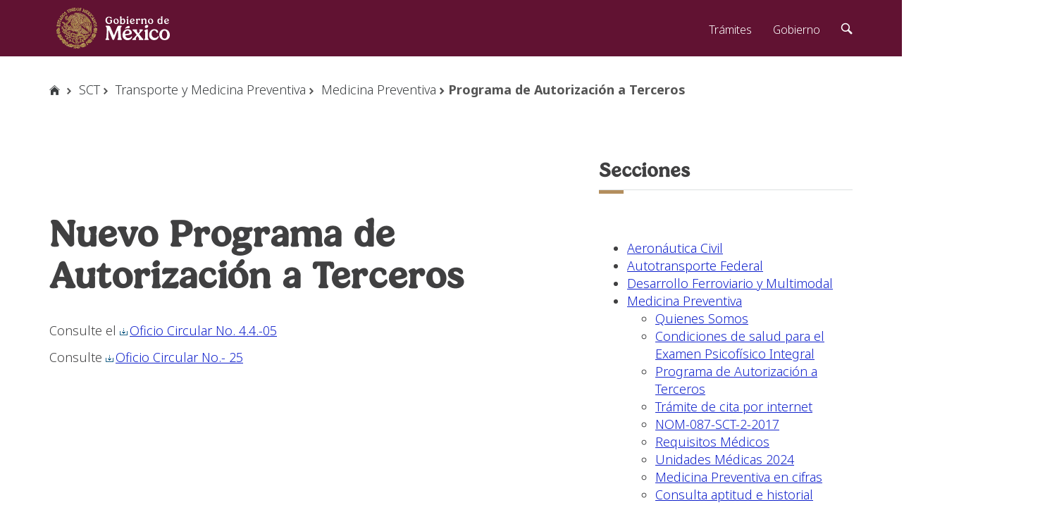

--- FILE ---
content_type: text/html; charset=utf-8
request_url: https://www.sct.gob.mx/transporte-y-medicina-preventiva/medicina-preventiva/programa-de-autorizacion-a-terceros/
body_size: 179827
content:
<!doctype html><html class="no-js" lang="en">
<html lang="en">
<head>

<meta http-equiv="Content-Type" content="text/html; charset=utf-8">
<!-- 
	This website is powered by TYPO3 - inspiring people to share!
	TYPO3 is a free open source Content Management Framework initially created by Kasper Skaarhoj and licensed under GNU/GPL.
	TYPO3 is copyright 1998-2012 of Kasper Skaarhoj. Extensions are copyright of their respective owners.
	Information and contribution at http://typo3.org/
-->

<base href="https://www.sct.gob.mx/">

<title>Secretaria de Comunicaciones y Transportes: Programa de Autorización a Terceros</title>
<meta name="generator" content="TYPO3 6.0 CMS">
<meta name="keywords" content="secretaria, comunicaciones, transportes, puertos, transporte, autotransporte, aeropuertos, medicina, licencias, federales, carreteras, infraestructura">
<meta name="description" content="Sitio Web Oficial de la Secretaría de Comunicaciones y Transportes, México, donde encontrarás información sobre carreteras, transportes y comunicaciones.">

<link rel="stylesheet" type="text/css" href="typo3temp/stylesheet_648f91fd90.css?1536944234" media="all">
<link rel="stylesheet" type="text/css" href="https://framework-gb.cdn.gob.mx/assets/styles/main.css" media="all">



<script src="typo3temp/javascript_175aa1ef20.js?1536944530" type="text/javascript"></script>


<meta name="viewport" content="width=device-width, initial-scale=1.0" /><link rel="shortcut icon" href="favicon.ico"><link rel="icon" type="image/ico" href="favicon.ico" />
</head>
<body>

<!-- Inicia contenido Main -->
<main class="page">
      <div class="container">
<!--Inicio Migas-->
        <ol class="breadcrumb">
        <li><a href="http://www.gob.mx/"><i class="icon icon-home"></i></a></li>
<li> <a href="https://www.sct.gob.mx/"  >SCT</a> </li><li> <a href="transporte-y-medicina-preventiva/"  >Transporte y Medicina Preventiva</a> </li><li> <a href="transporte-y-medicina-preventiva/medicina-preventiva/"  >Medicina Preventiva</a> </li><li class="active">Programa de Autorización a Terceros</li>
    </ol>
<!--Fin Migas-->
<!--Inicio Contenido Una Columna c/3 Paneles-->
<div class="row">
 <div class="col-md-12">

 </div>
</div>
<!--Fin Contenido Una Columna c/3 Paneles-->
<!--Inicio Contenido Central c/lateral Derecho-->
<div class="row">
 <div class="col-md-7">
<div><table cellpadding="0" cellspacing="0" border="0" style="border: currentColor; border-collapse: collapse; mso-yfti-tbllook: 1184; mso-padding-alt: 0cm 5.4pt 0cm 5.4pt; mso-border-insideh: none; mso-border-insidev: none;" class="MsoTableGrid"><tbody><tr style="mso-yfti-irow: 0; mso-yfti-firstrow: yes; mso-yfti-lastrow: yes;"><td style="padding: 0cm 5.4pt; width: 441.4pt;" valign="top" width="589"><p class="MsoNormal align-justify"></p><p class="MsoNormal align-justify" style="line-height: normal; margin-bottom: 0cm;"></p></td></tr></tbody></table><p>&nbsp;</p>
<p>&nbsp;</p></div><div><h1>Nuevo Programa de Autorización a Terceros</h1><img src="clear.gif" width="1" height="5" border="0" class="spacer-gif" alt="" title="" /><br /></div><div><p>Consulte el <a href="fileadmin/DireccionesGrales/DGPMPT/Documentos/TERCEROS_autorizados/CIRCULAR_A_MEDICOS_TERCEROS.pdf" title="Initiates file download" class="download" ><img alt="Initiates file download" src="typo3/sysext/rtehtmlarea/res/accessibilityicons/img/download.gif" data-htmlarea-file-table="sys_file" data-htmlarea-file-uid="9021" />Oficio Circular No. 4.4.-05</a></p>
<p>Consulte <a href="fileadmin/DireccionesGrales/DGPMPT/Documentos/TERCEROS_autorizados/Oficio_Circular_No.25.pdf" title="Initiates file download" class="download" ><img data-htmlarea-file-table="sys_file" data-htmlarea-file-uid="9021" src="typo3/sysext/rtehtmlarea/res/accessibilityicons/img/download.gif" alt="Initiates file download" />Oficio Circular No.- 25 </a></p>
<p>&nbsp;</p>
<p>&nbsp;</p>
<p>&nbsp;</p>
<p>&nbsp;</p>
<p>&nbsp;</p>
<p>&nbsp;</p>
<p>&nbsp;</p>
<p>&nbsp;</p>
<p>&nbsp;</p>
<p>&nbsp;</p><table class="MsoNormalTable" border="0" cellspacing="0" cellpadding="0" width="1407" style="width:1055.0pt;border-collapse:collapse;mso-yfti-tbllook:1184; mso-padding-alt:0cm 3.5pt 0cm 3.5pt"> <tbody><tr style="mso-yfti-irow:0;mso-yfti-firstrow:yes;height:18.75pt"> <td width="455" style="width:341.0pt;border:solid windowtext 1.0pt; mso-border-alt:solid windowtext .5pt;background:#C00000;padding:0cm 3.5pt 0cm 3.5pt; height:18.75pt"><p class="MsoNormal"><b style="color: rgb(255, 255, 255);">MÉDICO DICTAMINADOR</b></p></td> <td width="268" style="width:201.0pt;border:solid windowtext 1.0pt; border-left:none;mso-border-top-alt:solid windowtext .5pt;mso-border-bottom-alt: solid windowtext .5pt;mso-border-right-alt:solid windowtext .5pt;background: #C00000;padding:0cm 3.5pt 0cm 3.5pt;height:18.75pt"><p class="MsoNormal"><b style="color: rgb(255, 255, 255);">CIUDAD/MUNICIPIO</b></p></td> <td width="439" style="width:329.0pt;border:solid windowtext 1.0pt;border-left: none;mso-border-top-alt:solid windowtext .5pt;mso-border-bottom-alt:solid windowtext .5pt; mso-border-right-alt:solid windowtext .5pt;background:#C00000;padding:0cm 3.5pt 0cm 3.5pt; height:18.75pt"><p class="MsoNormal"><b style="color: rgb(255, 255, 255);">DIRECCIÓN</b></p></td> <td width="165" style="width:124.0pt;border:solid windowtext 1.0pt; border-left:none;mso-border-top-alt:solid windowtext .5pt;mso-border-bottom-alt: solid windowtext .5pt;mso-border-right-alt:solid windowtext .5pt;background: #C00000;padding:0cm 3.5pt 0cm 3.5pt;height:18.75pt"><p class="MsoNormal"><b style="color: rgb(255, 255, 255);">TARIFA </b></p></td> <td width="80" style="width:60.0pt;border:solid windowtext 1.0pt; border-left:none;mso-border-top-alt:solid windowtext .5pt;mso-border-bottom-alt: solid windowtext .5pt;mso-border-right-alt:solid windowtext .5pt;background: #C00000;padding:0cm 3.5pt 0cm 3.5pt;height:18.75pt"><p class="MsoNormal"><b style="color: rgb(255, 255, 255);">CITA</b></p></td> </tr> <tr style="mso-yfti-irow:1;height:18.75pt"> <td width="455" style="width:341.0pt;padding:0cm 3.5pt 0cm 3.5pt; height:18.75pt"></td> <td width="268" style="width:201.0pt;padding:0cm 3.5pt 0cm 3.5pt; height:18.75pt"></td> <td width="439" style="width:329.0pt;padding:0cm 3.5pt 0cm 3.5pt;height:18.75pt"></td> <td width="165" style="width:124.0pt;padding:0cm 3.5pt 0cm 3.5pt; height:18.75pt"></td> <td width="80" style="width:60.0pt;padding:0cm 3.5pt 0cm 3.5pt; height:18.75pt"></td> </tr> <tr style="mso-yfti-irow:2;height:18.75pt"> <td width="455" style="width:341.0pt;padding:0cm 3.5pt 0cm 3.5pt; height:18.75pt"><p class="MsoNormal"><b>AGUASCALIENTES</b></p></td> <td width="268" style="width:201.0pt;padding:0cm 3.5pt 0cm 3.5pt; height:18.75pt"></td> <td width="439" style="width:329.0pt;padding:0cm 3.5pt 0cm 3.5pt;height:18.75pt"></td> <td width="165" style="width:124.0pt;padding:0cm 3.5pt 0cm 3.5pt; height:18.75pt"></td> <td width="80" style="width:60.0pt;padding:0cm 3.5pt 0cm 3.5pt; height:18.75pt"></td> </tr> <tr style="mso-yfti-irow:3;height:18.75pt"> <td width="455" style="width:341.0pt;padding:0cm 3.5pt 0cm 3.5pt; height:18.75pt"></td> <td width="268" style="width:201.0pt;padding:0cm 3.5pt 0cm 3.5pt; height:18.75pt"></td> <td width="439" style="width:329.0pt;padding:0cm 3.5pt 0cm 3.5pt;height:18.75pt"></td> <td width="165" style="width:124.0pt;padding:0cm 3.5pt 0cm 3.5pt; height:18.75pt"></td> <td width="80" style="width:60.0pt;padding:0cm 3.5pt 0cm 3.5pt; height:18.75pt"></td> </tr> <tr style="mso-yfti-irow:4;height:56.25pt"> <td width="455" style="width:341.0pt;border:solid windowtext 1.0pt; mso-border-alt:solid windowtext .5pt;background:white;padding:0cm 3.5pt 0cm 3.5pt; height:56.25pt"><p class="MsoNormal">BERTRAND RICARDO AGUILAR LÓPEZ</p></td> <td width="268" style="width:201.0pt;border:solid windowtext 1.0pt; border-left:none;mso-border-top-alt:solid windowtext .5pt;mso-border-bottom-alt: solid windowtext .5pt;mso-border-right-alt:solid windowtext .5pt;background: white;padding:0cm 3.5pt 0cm 3.5pt;height:56.25pt"><p class="MsoNormal">AGUASCALIENTES</p></td> <td width="439" style="width:329.0pt;border:solid windowtext 1.0pt;border-left: none;mso-border-top-alt:solid windowtext .5pt;mso-border-bottom-alt:solid windowtext .5pt; mso-border-right-alt:solid windowtext .5pt;background:white;padding:0cm 3.5pt 0cm 3.5pt; height:56.25pt"><p class="MsoNormal">CALLE BLAS E. ROMO NO. 213, INTERIOR A , FRACCIONAMIENTO VILLA BONITA, AGUASCALIENTES, AGUASCALIENTES, CP.20170.</p></td> <td width="165" style="width:124.0pt;border:solid windowtext 1.0pt; border-left:none;mso-border-top-alt:solid windowtext .5pt;mso-border-bottom-alt: solid windowtext .5pt;mso-border-right-alt:solid windowtext .5pt;background: white;padding:0cm 3.5pt 0cm 3.5pt;height:56.25pt"><p class="MsoNormal"><b>$2,900</b></p></td> <td width="80" style="width:60.0pt;border:solid windowtext 1.0pt; border-left:none;mso-border-top-alt:solid windowtext .5pt;mso-border-bottom-alt: solid windowtext .5pt;mso-border-right-alt:solid windowtext .5pt;padding: 0cm 3.5pt 0cm 3.5pt;height:56.25pt"><p class="MsoNormal"><b><u><a href="https://citas.sct.gob.mx/" target="_blank" >MTA</a></u></b></p></td> </tr> <tr style="mso-yfti-irow:6;height:56.25pt"> <td width="455" style="width:341.0pt;border:solid windowtext 1.0pt; border-top:none;mso-border-left-alt:solid windowtext .5pt;mso-border-bottom-alt: solid windowtext .5pt;mso-border-right-alt:solid windowtext .5pt;background: white;padding:0cm 3.5pt 0cm 3.5pt;height:56.25pt"><p class="MsoNormal">MANUEL ISRAEL ARREDONDO GARCÍA</p></td> <td width="268" style="width:201.0pt;border-top:none;border-left:none; border-bottom:solid windowtext 1.0pt;border-right:solid windowtext 1.0pt; mso-border-bottom-alt:solid windowtext .5pt;mso-border-right-alt:solid windowtext .5pt; background:white;padding:0cm 3.5pt 0cm 3.5pt;height:56.25pt"><p class="MsoNormal">AGUASCALIENTES</p></td> <td width="439" style="width:329.0pt;border-top:none;border-left:none; border-bottom:solid windowtext 1.0pt;border-right:solid windowtext 1.0pt; mso-border-bottom-alt:solid windowtext .5pt;mso-border-right-alt:solid windowtext .5pt; background:white;padding:0cm 3.5pt 0cm 3.5pt;height:56.25pt"><p class="MsoNormal">AV. AGUASCALIENTES NUMERO1902, LOCAL 5,&nbsp; LOMAS DE SANTA ANITA, C.P. 20180, AGUASCALIENTES, AGS.</p></td> <td width="165" style="width:124.0pt;border-top:none;border-left:none; border-bottom:solid windowtext 1.0pt;border-right:solid windowtext 1.0pt; mso-border-bottom-alt:solid windowtext .5pt;mso-border-right-alt:solid windowtext .5pt; background:white;padding:0cm 3.5pt 0cm 3.5pt;height:56.25pt"><p class="MsoNormal"><b>$2,900</b></p></td> <td width="80" style="width:60.0pt;border-top:none;border-left:none; border-bottom:solid windowtext 1.0pt;border-right:solid windowtext 1.0pt; mso-border-bottom-alt:solid windowtext .5pt;mso-border-right-alt:solid windowtext .5pt; padding:0cm 3.5pt 0cm 3.5pt;height:56.25pt"><p class="MsoNormal"><b><u><a href="https://citas.sct.gob.mx/" target="_blank" >MTA</a></u></b></p></td> </tr> <tr style="mso-yfti-irow:7;height:56.25pt"> <td width="455" style="width:341.0pt;border:solid windowtext 1.0pt; border-top:none;mso-border-left-alt:solid windowtext .5pt;mso-border-bottom-alt: solid windowtext .5pt;mso-border-right-alt:solid windowtext .5pt;background: white;padding:0cm 3.5pt 0cm 3.5pt;height:56.25pt"><p class="MsoNormal">SERGIO ALEJANDRO FEMAT ALONSO</p></td> <td width="268" style="width:201.0pt;border-top:none;border-left:none; border-bottom:solid windowtext 1.0pt;border-right:solid windowtext 1.0pt; mso-border-bottom-alt:solid windowtext .5pt;mso-border-right-alt:solid windowtext .5pt; background:white;padding:0cm 3.5pt 0cm 3.5pt;height:56.25pt"><p class="MsoNormal">AGUASCALIENTES</p></td> <td width="439" style="width:329.0pt;border-top:none;border-left:none; border-bottom:solid windowtext 1.0pt;border-right:solid windowtext 1.0pt; mso-border-bottom-alt:solid windowtext .5pt;mso-border-right-alt:solid windowtext .5pt; background:white;padding:0cm 3.5pt 0cm 3.5pt;height:56.25pt"><p class="MsoNormal">AVENIDA AGUASCALIENTES #1902, LOCAL 5, (SEGUNDO PISO) LOMAS DE SANTA ANITA , AGUASCALIENTES, AGUASCALIENTS, CP 20180.</p></td> <td width="165" style="width:124.0pt;border-top:none;border-left:none; border-bottom:solid windowtext 1.0pt;border-right:solid windowtext 1.0pt; mso-border-bottom-alt:solid windowtext .5pt;mso-border-right-alt:solid windowtext .5pt; background:white;padding:0cm 3.5pt 0cm 3.5pt;height:56.25pt"><p class="MsoNormal"><b>$2,900</b></p></td> <td width="80" style="width:60.0pt;border-top:none;border-left:none; border-bottom:solid windowtext 1.0pt;border-right:solid windowtext 1.0pt; mso-border-bottom-alt:solid windowtext .5pt;mso-border-right-alt:solid windowtext .5pt; padding:0cm 3.5pt 0cm 3.5pt;height:56.25pt"><p class="MsoNormal"><b><u><a href="https://citas.sct.gob.mx/" target="_blank" >MTA</a></u></b></p></td> </tr> <tr style="mso-yfti-irow:8;height:18.75pt"> <td width="455" style="width:341.0pt;background:white;padding:0cm 3.5pt 0cm 3.5pt; height:18.75pt"><p class="MsoNormal">&nbsp;</p></td> <td width="268" style="width:201.0pt;background:white;padding:0cm 3.5pt 0cm 3.5pt; height:18.75pt"><p class="MsoNormal">&nbsp;</p></td> <td width="439" style="width:329.0pt;background:white;padding:0cm 3.5pt 0cm 3.5pt; height:18.75pt"><p class="MsoNormal">&nbsp;</p></td> <td width="165" style="width:124.0pt;background:white;padding:0cm 3.5pt 0cm 3.5pt; height:18.75pt"><p class="MsoNormal"><b>&nbsp;</b></p></td> <td width="80" style="width:60.0pt;padding:0cm 3.5pt 0cm 3.5pt; height:18.75pt"></td> </tr> <tr style="mso-yfti-irow:9;height:18.75pt"> <td width="455" style="width:341.0pt;background:white;padding:0cm 3.5pt 0cm 3.5pt; height:18.75pt"><p class="MsoNormal"><b>BAJA CALIFORNIA</b><b></b></p></td> <td width="268" style="width:201.0pt;background:white;padding:0cm 3.5pt 0cm 3.5pt; height:18.75pt"><p class="MsoNormal">&nbsp;</p></td> <td width="439" style="width:329.0pt;background:white;padding:0cm 3.5pt 0cm 3.5pt; height:18.75pt"><p class="MsoNormal">&nbsp;</p></td> <td width="165" style="width:124.0pt;background:white;padding:0cm 3.5pt 0cm 3.5pt; height:18.75pt"><p class="MsoNormal"><b>&nbsp;</b></p></td> <td width="80" style="width:60.0pt;padding:0cm 3.5pt 0cm 3.5pt; height:18.75pt"></td> </tr> <tr style="mso-yfti-irow:10;height:18.75pt"> <td width="455" style="width:341.0pt;background:white;padding:0cm 3.5pt 0cm 3.5pt; height:18.75pt"><p class="MsoNormal"><b>&nbsp;</b><b></b></p></td> <td width="268" style="width:201.0pt;background:white;padding:0cm 3.5pt 0cm 3.5pt; height:18.75pt"><p class="MsoNormal">&nbsp;</p></td> <td width="439" style="width:329.0pt;background:white;padding:0cm 3.5pt 0cm 3.5pt; height:18.75pt"><p class="MsoNormal">&nbsp;</p></td> <td width="165" style="width:124.0pt;background:white;padding:0cm 3.5pt 0cm 3.5pt; height:18.75pt"><p class="MsoNormal"><b>&nbsp;</b></p></td> <td width="80" style="width:60.0pt;padding:0cm 3.5pt 0cm 3.5pt; height:18.75pt"></td> </tr> <tr style="mso-yfti-irow:11;height:37.5pt"> <td width="455" style="width:341.0pt;border:solid windowtext 1.0pt; mso-border-alt:solid windowtext .5pt;background:white;padding:0cm 3.5pt 0cm 3.5pt; height:37.5pt"><p class="MsoNormal">JOHANS EDUARDO VALENZUELA TRUJILLO NARVÁEZ</p></td> <td width="268" style="width:201.0pt;border:solid windowtext 1.0pt; border-left:none;mso-border-top-alt:solid windowtext .5pt;mso-border-bottom-alt: solid windowtext .5pt;mso-border-right-alt:solid windowtext .5pt;background: white;padding:0cm 3.5pt 0cm 3.5pt;height:37.5pt"><p class="MsoNormal">MEXICALI</p></td> <td width="439" style="width:329.0pt;border:solid windowtext 1.0pt;border-left: none;mso-border-top-alt:solid windowtext .5pt;mso-border-bottom-alt:solid windowtext .5pt; mso-border-right-alt:solid windowtext .5pt;background:white;padding:0cm 3.5pt 0cm 3.5pt; height:37.5pt"><p class="MsoNormal">AV. GENERAL IGNACIO ZARAGOZA 2062&nbsp; INT. 3, COL. NUEVA, MEXICALI, BAJA CALIFORNIA, C.P. 21100</p></td> <td width="165" style="width:124.0pt;border:solid windowtext 1.0pt; border-left:none;mso-border-top-alt:solid windowtext .5pt;mso-border-bottom-alt: solid windowtext .5pt;mso-border-right-alt:solid windowtext .5pt;background: white;padding:0cm 3.5pt 0cm 3.5pt;height:37.5pt"><p class="MsoNormal"><b>$5,000</b></p></td> <td width="80" style="width:60.0pt;border:solid windowtext 1.0pt; border-left:none;mso-border-top-alt:solid windowtext .5pt;mso-border-bottom-alt: solid windowtext .5pt;mso-border-right-alt:solid windowtext .5pt;padding: 0cm 3.5pt 0cm 3.5pt;height:37.5pt"><p class="MsoNormal"><b><u><a href="https://citas.sct.gob.mx/" target="_blank" >MTA</a></u></b></p></td> </tr> <tr style="mso-yfti-irow:12;height:56.25pt"> <td width="455" style="width:341.0pt;border:solid windowtext 1.0pt; border-top:none;mso-border-left-alt:solid windowtext .5pt;mso-border-bottom-alt: solid windowtext .5pt;mso-border-right-alt:solid windowtext .5pt;background: white;padding:0cm 3.5pt 0cm 3.5pt;height:56.25pt"><p class="MsoNormal">LESLIE KRIZEL MEDINA RIVAS</p></td> <td width="268" style="width:201.0pt;border-top:none;border-left:none; border-bottom:solid windowtext 1.0pt;border-right:solid windowtext 1.0pt; mso-border-bottom-alt:solid windowtext .5pt;mso-border-right-alt:solid windowtext .5pt; background:white;padding:0cm 3.5pt 0cm 3.5pt;height:56.25pt"><p class="MsoNormal">TIJUANA</p></td> <td width="439" style="width:329.0pt;border-top:none;border-left:none; border-bottom:solid windowtext 1.0pt;border-right:solid windowtext 1.0pt; mso-border-bottom-alt:solid windowtext .5pt;mso-border-right-alt:solid windowtext .5pt; background:white;padding:0cm 3.5pt 0cm 3.5pt;height:56.25pt"><p class="MsoNormal">CALLE SEBASTIAN VIZCAINO 201-A, COL. GARITA INTERNACIONAL GARITA, GARITA DE OTAY, TIJUANA BAJA CALIFORNIA, C.P. 22430</p></td> <td width="165" style="width:124.0pt;border-top:none;border-left:none; border-bottom:solid windowtext 1.0pt;border-right:solid windowtext 1.0pt; mso-border-bottom-alt:solid windowtext .5pt;mso-border-right-alt:solid windowtext .5pt; background:white;padding:0cm 3.5pt 0cm 3.5pt;height:56.25pt"><p class="MsoNormal"><b>$5,000</b></p></td> <td width="80" style="width:60.0pt;border-top:none;border-left:none; border-bottom:solid windowtext 1.0pt;border-right:solid windowtext 1.0pt; mso-border-bottom-alt:solid windowtext .5pt;mso-border-right-alt:solid windowtext .5pt; padding:0cm 3.5pt 0cm 3.5pt;height:56.25pt"><p class="MsoNormal"><b><u><a href="https://citas.sct.gob.mx/" target="_blank" >MTA</a></u></b></p></td> </tr> <tr style="mso-yfti-irow:13;height:75.0pt"> <td width="455" style="width:341.0pt;border:solid windowtext 1.0pt; border-top:none;mso-border-left-alt:solid windowtext .5pt;mso-border-bottom-alt: solid windowtext .5pt;mso-border-right-alt:solid windowtext .5pt;background: white;padding:0cm 3.5pt 0cm 3.5pt;height:75.0pt"><p class="MsoNormal">VICENTE PORFIRIO VILLANUEVA SEGURA</p></td> <td width="268" style="width:201.0pt;border-top:none;border-left:none; border-bottom:solid windowtext 1.0pt;border-right:solid windowtext 1.0pt; mso-border-bottom-alt:solid windowtext .5pt;mso-border-right-alt:solid windowtext .5pt; background:white;padding:0cm 3.5pt 0cm 3.5pt;height:75.0pt"><p class="MsoNormal">TIJUANA</p></td> <td width="439" style="width:329.0pt;border-top:none;border-left:none; border-bottom:solid windowtext 1.0pt;border-right:solid windowtext 1.0pt; mso-border-bottom-alt:solid windowtext .5pt;mso-border-right-alt:solid windowtext .5pt; background:white;padding:0cm 3.5pt 0cm 3.5pt;height:75.0pt"><p class="MsoNormal">AVENIDA DE LOS LITERATOS, NÚMERO 127, LOTE 25, MANZANA 12, COLONIA OTAY UNIVERSIDAD, MUNICIPIO DE TIJUANA, BAJA CALIFORNIA C.P. 22427</p></td> <td width="165" style="width:124.0pt;border-top:none;border-left:none; border-bottom:solid windowtext 1.0pt;border-right:solid windowtext 1.0pt; mso-border-bottom-alt:solid windowtext .5pt;mso-border-right-alt:solid windowtext .5pt; background:white;padding:0cm 3.5pt 0cm 3.5pt;height:75.0pt"><p class="MsoNormal"><b>$3,500</b></p></td> <td width="80" style="width:60.0pt;border-top:none;border-left:none; border-bottom:solid windowtext 1.0pt;border-right:solid windowtext 1.0pt; mso-border-bottom-alt:solid windowtext .5pt;mso-border-right-alt:solid windowtext .5pt; padding:0cm 3.5pt 0cm 3.5pt;height:75.0pt"><p class="MsoNormal"><b><u><a href="https://citas.sct.gob.mx/" target="_blank" >MTA</a></u></b></p></td> </tr> <tr style="mso-yfti-irow:14;height:18.75pt"> <td width="455" style="width:341.0pt;background:white;padding:0cm 3.5pt 0cm 3.5pt; height:18.75pt"><p class="MsoNormal">&nbsp;</p></td> <td width="268" style="width:201.0pt;background:white;padding:0cm 3.5pt 0cm 3.5pt; height:18.75pt"><p class="MsoNormal">&nbsp;</p></td> <td width="439" style="width:329.0pt;background:white;padding:0cm 3.5pt 0cm 3.5pt; height:18.75pt"><p class="MsoNormal">&nbsp;</p></td> <td width="165" style="width:124.0pt;background:white;padding:0cm 3.5pt 0cm 3.5pt; height:18.75pt"><p class="MsoNormal"><b>&nbsp;</b></p></td> <td width="80" style="width:60.0pt;padding:0cm 3.5pt 0cm 3.5pt; height:18.75pt"></td> </tr> <tr style="mso-yfti-irow:15;height:18.75pt"> <td width="455" style="width:341.0pt;background:white;padding:0cm 3.5pt 0cm 3.5pt; height:18.75pt"><p class="MsoNormal"><b>CDMX</b><b></b></p></td> <td width="268" style="width:201.0pt;background:white;padding:0cm 3.5pt 0cm 3.5pt; height:18.75pt"><p class="MsoNormal">&nbsp;</p></td> <td width="439" style="width:329.0pt;background:white;padding:0cm 3.5pt 0cm 3.5pt; height:18.75pt"><p class="MsoNormal">&nbsp;</p></td> <td width="165" style="width:124.0pt;background:white;padding:0cm 3.5pt 0cm 3.5pt; height:18.75pt"><p class="MsoNormal"><b>&nbsp;</b></p></td> <td width="80" style="width:60.0pt;padding:0cm 3.5pt 0cm 3.5pt; height:18.75pt"></td> </tr> <tr style="mso-yfti-irow:16;height:18.75pt"> <td width="455" style="width:341.0pt;background:white;padding:0cm 3.5pt 0cm 3.5pt; height:18.75pt"><p class="MsoNormal"><b>&nbsp;</b><b></b></p></td> <td width="268" style="width:201.0pt;background:white;padding:0cm 3.5pt 0cm 3.5pt; height:18.75pt"><p class="MsoNormal">&nbsp;</p></td> <td width="439" style="width:329.0pt;background:white;padding:0cm 3.5pt 0cm 3.5pt; height:18.75pt"><p class="MsoNormal">&nbsp;</p></td> <td width="165" style="width:124.0pt;background:white;padding:0cm 3.5pt 0cm 3.5pt; height:18.75pt"><p class="MsoNormal"><b>&nbsp;</b></p></td> <td width="80" style="width:60.0pt;padding:0cm 3.5pt 0cm 3.5pt; height:18.75pt"></td> </tr> <tr style="mso-yfti-irow:17;height:56.25pt"> <tr style="mso-yfti-irow:18;height:56.25pt"> <td width="455" style="width:341.0pt;border:solid windowtext 1.0pt; border-top:solid windowtext .5pt;mso-border-left-alt:solid windowtext .5pt;mso-border-bottom-alt: solid windowtext .5pt;mso-border-right-alt:solid windowtext .5pt;background: white;padding:0cm 3.5pt 0cm 3.5pt;height:56.25pt"><p class="MsoNormal">FILIBERTO DÁVILA SERAPIO</p></td> <td width="268" style="width:201.0pt;border-top:solid windowtext .5pt;border-left:none; border-bottom:solid windowtext 1.0pt;border-right:solid windowtext 1.0pt; mso-border-bottom-alt:solid windowtext .5pt;mso-border-right-alt:solid windowtext .5pt; background:white;padding:0cm 3.5pt 0cm 3.5pt;height:56.25pt"><p class="MsoNormal">AZCAPOTZALCO</p></td> <td width="439" style="width:329.0pt;border-top:solid windowtext .5pt;border-left:none; border-bottom:solid windowtext 1.0pt;border-right:solid windowtext 1.0pt; mso-border-bottom-alt:solid windowtext .5pt;mso-border-right-alt:solid windowtext .5pt; background:white;padding:0cm 3.5pt 0cm 3.5pt;height:56.25pt"><p class="MsoNormal">FERROCARRILES NACIONALES,&nbsp; S/N, COLONIA NUEVA ROSARIO, ALCALDÍA AZCAPOTZALCO, CP.02128 , CDMX.</p></td> <td width="165" style="width:124.0pt;border-top:solid windowtext .5pt;border-left:none; border-bottom:solid windowtext 1.0pt;border-right:solid windowtext 1.0pt; mso-border-bottom-alt:solid windowtext .5pt;mso-border-right-alt:solid windowtext .5pt; background:white;padding:0cm 3.5pt 0cm 3.5pt;height:56.25pt"><p class="MsoNormal"><b>$4,582</b></p></td> <td width="80" style="width:60.0pt;border-top:solid windowtext .5pt;border-left:none; border-bottom:solid windowtext 1.0pt;border-right:solid windowtext 1.0pt; mso-border-bottom-alt:solid windowtext .5pt;mso-border-right-alt:solid windowtext .5pt; padding:0cm 3.5pt 0cm 3.5pt;height:56.25pt"><p class="MsoNormal"><b><u><a href="https://citas.sct.gob.mx/" target="_blank" >MTA</a></u></b></p></td> </tr> <tr style="mso-yfti-irow:20;height:56.25pt"> <td width="455" style="width:341.0pt;border:solid windowtext 1.0pt; border-top:none;mso-border-left-alt:solid windowtext .5pt;mso-border-bottom-alt: solid windowtext .5pt;mso-border-right-alt:solid windowtext .5pt;background: white;padding:0cm 3.5pt 0cm 3.5pt;height:56.25pt"><p class="MsoNormal">JOSÉ FRANCISCO CAMARENA TREJO</p></td> <td width="268" style="width:201.0pt;border-top:none;border-left:none; border-bottom:solid windowtext 1.0pt;border-right:solid windowtext 1.0pt; mso-border-bottom-alt:solid windowtext .5pt;mso-border-right-alt:solid windowtext .5pt; background:white;padding:0cm 3.5pt 0cm 3.5pt;height:56.25pt"><p class="MsoNormal">CUAUHTEMOC</p></td> <td width="439" style="width:329.0pt;border-top:none;border-left:none; border-bottom:solid windowtext 1.0pt;border-right:solid windowtext 1.0pt; mso-border-bottom-alt:solid windowtext .5pt;mso-border-right-alt:solid windowtext .5pt; background:white;padding:0cm 3.5pt 0cm 3.5pt;height:56.25pt"><p class="MsoNormal">AVENIDA NUEVO LEON, NUMERO 135, INTERIOR 303 ,COLONIA CONDESA, , CP 06100, ALCALDIA&nbsp; CUAUHTEMOC CIUDAD DE MEXICO</p></td> <td width="165" style="width:124.0pt;border-top:none;border-left:none; border-bottom:solid windowtext 1.0pt;border-right:solid windowtext 1.0pt; mso-border-bottom-alt:solid windowtext .5pt;mso-border-right-alt:solid windowtext .5pt; background:white;padding:0cm 3.5pt 0cm 3.5pt;height:56.25pt"><p class="MsoNormal"><b>$5,626</b></p></td> <td width="80" style="width:60.0pt;border-top:none;border-left:none; border-bottom:solid windowtext 1.0pt;border-right:solid windowtext 1.0pt; mso-border-bottom-alt:solid windowtext .5pt;mso-border-right-alt:solid windowtext .5pt; padding:0cm 3.5pt 0cm 3.5pt;height:56.25pt"><p class="MsoNormal"><b><u><a href="https://citas.sct.gob.mx/" target="_blank" >MTA</a></u></b></p></td> </tr> <tr style="mso-yfti-irow:21;height:56.25pt"> <td width="455" style="width:341.0pt;border:solid windowtext 1.0pt; border-top:none;mso-border-left-alt:solid windowtext .5pt;mso-border-bottom-alt: solid windowtext .5pt;mso-border-right-alt:solid windowtext .5pt;background: white;padding:0cm 3.5pt 0cm 3.5pt;height:56.25pt"><p class="MsoNormal">JOSÉ JESÚS BOSCH MUÑOZ</p></td> <td width="268" style="width:201.0pt;border-top:none;border-left:none; border-bottom:solid windowtext 1.0pt;border-right:solid windowtext 1.0pt; mso-border-bottom-alt:solid windowtext .5pt;mso-border-right-alt:solid windowtext .5pt; background:white;padding:0cm 3.5pt 0cm 3.5pt;height:56.25pt"><p class="MsoNormal">BENITO JUAREZ</p></td> <td width="439" style="width:329.0pt;border-top:none;border-left:none; border-bottom:solid windowtext 1.0pt;border-right:solid windowtext 1.0pt; mso-border-bottom-alt:solid windowtext .5pt;mso-border-right-alt:solid windowtext .5pt; background:white;padding:0cm 3.5pt 0cm 3.5pt;height:56.25pt"><p class="MsoNormal">CONSULTORIOS SAN JOSE AVENIDAD UNIVERSIDAD, NUMERO 1134, 2DO PISO, CONSULTORIO 2, CP 03100 , BENITO JUAREZ, CDMX.</p></td> <td width="165" style="width:124.0pt;border-top:none;border-left:none; border-bottom:solid windowtext 1.0pt;border-right:solid windowtext 1.0pt; mso-border-bottom-alt:solid windowtext .5pt;mso-border-right-alt:solid windowtext .5pt; background:white;padding:0cm 3.5pt 0cm 3.5pt;height:56.25pt"><p class="MsoNormal"><b>$5,626</b></p></td> <td width="80" style="width:60.0pt;border-top:none;border-left:none; border-bottom:solid windowtext 1.0pt;border-right:solid windowtext 1.0pt; mso-border-bottom-alt:solid windowtext .5pt;mso-border-right-alt:solid windowtext .5pt; padding:0cm 3.5pt 0cm 3.5pt;height:56.25pt"><p class="MsoNormal"><b><u><a href="https://citas.sct.gob.mx/" target="_blank" >MTA</a></u></b></p></td> </tr> <tr style="mso-yfti-irow:22;height:56.25pt"> <td width="455" style="width:341.0pt;border:solid windowtext 1.0pt; border-top:none;mso-border-left-alt:solid windowtext .5pt;mso-border-bottom-alt: solid windowtext .5pt;mso-border-right-alt:solid windowtext .5pt;background: white;padding:0cm 3.5pt 0cm 3.5pt;height:56.25pt"><p class="MsoNormal">JOSÉ RODOLFO BRIONES CERECERO</p></td> <td width="268" style="width:201.0pt;border-top:none;border-left:none; border-bottom:solid windowtext 1.0pt;border-right:solid windowtext 1.0pt; mso-border-bottom-alt:solid windowtext .5pt;mso-border-right-alt:solid windowtext .5pt; background:white;padding:0cm 3.5pt 0cm 3.5pt;height:56.25pt"><p class="MsoNormal">GUSTAVO A. MADERO</p></td> <td width="439" style="width:329.0pt;border-top:none;border-left:none; border-bottom:solid windowtext 1.0pt;border-right:solid windowtext 1.0pt; mso-border-bottom-alt:solid windowtext .5pt;mso-border-right-alt:solid windowtext .5pt; background:white;padding:0cm 3.5pt 0cm 3.5pt;height:56.25pt"><p class="MsoNormal">CALLE RIO BAMBA, NÚMERO 752, CONSULTORIO 2, COLONIA LINDAVISTA, ALCALDIA GUSTAVO A MADERO, CIUDAD DE MEXICO, CP.07300</p></td> <td width="165" style="width:124.0pt;border-top:none;border-left:none; border-bottom:solid windowtext 1.0pt;border-right:solid windowtext 1.0pt; mso-border-bottom-alt:solid windowtext .5pt;mso-border-right-alt:solid windowtext .5pt; background:white;padding:0cm 3.5pt 0cm 3.5pt;height:56.25pt"><p class="MsoNormal"><b>$5,626</b></p></td> <td width="80" style="width:60.0pt;border-top:none;border-left:none; border-bottom:solid windowtext 1.0pt;border-right:solid windowtext 1.0pt; mso-border-bottom-alt:solid windowtext .5pt;mso-border-right-alt:solid windowtext .5pt; padding:0cm 3.5pt 0cm 3.5pt;height:56.25pt"><p class="MsoNormal"><b><u><a href="https://citas.sct.gob.mx/" target="_blank" >MTA</a></u></b></p></td> </tr> <tr style="mso-yfti-irow:23;height:18.75pt"> <td width="455" style="width:341.0pt;background:white;padding:0cm 3.5pt 0cm 3.5pt; height:18.75pt"><p class="MsoNormal">&nbsp;</p></td> <td width="268" style="width:201.0pt;background:white;padding:0cm 3.5pt 0cm 3.5pt; height:18.75pt"><p class="MsoNormal">&nbsp;</p></td> <td width="439" style="width:329.0pt;background:white;padding:0cm 3.5pt 0cm 3.5pt; height:18.75pt"><p class="MsoNormal">&nbsp;</p></td> <td width="165" style="width:124.0pt;background:white;padding:0cm 3.5pt 0cm 3.5pt; height:18.75pt"><p class="MsoNormal"><b>&nbsp;</b></p></td> <td width="80" style="width:60.0pt;padding:0cm 3.5pt 0cm 3.5pt; height:18.75pt"></td> </tr> <tr style="mso-yfti-irow:24;height:18.75pt"> <td width="455" style="width:341.0pt;background:white;padding:0cm 3.5pt 0cm 3.5pt; height:18.75pt"><p class="MsoNormal"><b>CHIAHUAHUA</b><b></b></p></td> <td width="268" style="width:201.0pt;background:white;padding:0cm 3.5pt 0cm 3.5pt; height:18.75pt"><p class="MsoNormal">&nbsp;</p></td> <td width="439" style="width:329.0pt;background:white;padding:0cm 3.5pt 0cm 3.5pt; height:18.75pt"><p class="MsoNormal">&nbsp;</p></td> <td width="165" style="width:124.0pt;background:white;padding:0cm 3.5pt 0cm 3.5pt; height:18.75pt"><p class="MsoNormal"><b>&nbsp;</b></p></td> <td width="80" style="width:60.0pt;padding:0cm 3.5pt 0cm 3.5pt; height:18.75pt"></td> </tr> <tr style="mso-yfti-irow:25;height:18.75pt"> <td width="455" style="width:341.0pt;background:white;padding:0cm 3.5pt 0cm 3.5pt; height:18.75pt"><p class="MsoNormal"><b>&nbsp;</b><b></b></p></td> <td width="268" style="width:201.0pt;background:white;padding:0cm 3.5pt 0cm 3.5pt; height:18.75pt"><p class="MsoNormal">&nbsp;</p></td> <td width="439" style="width:329.0pt;background:white;padding:0cm 3.5pt 0cm 3.5pt; height:18.75pt"><p class="MsoNormal">&nbsp;</p></td> <td width="165" style="width:124.0pt;background:white;padding:0cm 3.5pt 0cm 3.5pt; height:18.75pt"><p class="MsoNormal"><b>&nbsp;</b></p></td> <td width="80" style="width:60.0pt;padding:0cm 3.5pt 0cm 3.5pt; height:18.75pt"></td> </tr> <tr style="mso-yfti-irow:27;height:37.5pt"> <td width="455" style="width:341.0pt;border:solid windowtext 1.0pt; border-top:solid windowtext .5pt; mso-border-left-alt:solid windowtext .5pt; mso-border-bottom-alt: solid windowtext .5pt;mso-border-right-alt:solid windowtext .5pt;background: white;padding:0cm 3.5pt 0cm 3.5pt;height:37.5pt"><p class="MsoNormal">ALBERTO PARADA CAMPOS</p></td> <td width="268" style="width:201.0pt;border-top:solid windowtext .5pt;border-left:none; border-bottom:solid windowtext 1.0pt;border-right:solid windowtext 1.0pt; mso-border-bottom-alt:solid windowtext .5pt;mso-border-right-alt:solid windowtext .5pt; background:white;padding:0cm 3.5pt 0cm 3.5pt;height:37.5pt"><p class="MsoNormal">CHIHUAHUA</p></td> <td width="439" style="width:329.0pt;border-top:solid windowtext .5pt;border-left:none; border-bottom:solid windowtext 1.0pt;border-right:solid windowtext 1.0pt; mso-border-bottom-alt:solid windowtext .5pt;mso-border-right-alt:solid windowtext .5pt; background:white;padding:0cm 3.5pt 0cm 3.5pt;height:37.5pt"><p class="MsoNormal">LATERAL ORTIZ MENA 312 ALTOS, COL.&nbsp; SAN FELIPE CP.31203 CHIHUAHUA, CHIHUAHUA.</p></td> <td width="165" style="width:124.0pt;border-top:solid windowtext .5pt;border-left:none; border-bottom:solid windowtext 1.0pt;border-right:solid windowtext 1.0pt; mso-border-bottom-alt:solid windowtext .5pt;mso-border-right-alt:solid windowtext .5pt; background:white;padding:0cm 3.5pt 0cm 3.5pt;height:37.5pt"><p class="MsoNormal"><b>$3,700</b></p></td> <td width="80" style="width:60.0pt;border-top:solid windowtext .5pt;border-left:none; border-bottom:solid windowtext 1.0pt;border-right:solid windowtext 1.0pt; mso-border-bottom-alt:solid windowtext .5pt;mso-border-right-alt:solid windowtext .5pt; padding:0cm 3.5pt 0cm 3.5pt;height:37.5pt"><p class="MsoNormal"><b><u><a href="https://citas.sct.gob.mx/" target="_blank" >MTA</a></u></b></p></td> </tr> <tr style="mso-yfti-irow:28;height:56.25pt"> </tr> <tr style="mso-yfti-irow:29;height:18.75pt"> <td width="455" style="width:341.0pt;background:white;padding:0cm 3.5pt 0cm 3.5pt; height:18.75pt"><p class="MsoNormal">&nbsp;</p></td> <td width="268" style="width:201.0pt;background:white;padding:0cm 3.5pt 0cm 3.5pt; height:18.75pt"><p class="MsoNormal">&nbsp;</p></td> <td width="439" style="width:329.0pt;background:white;padding:0cm 3.5pt 0cm 3.5pt; height:18.75pt"><p class="MsoNormal">&nbsp;</p></td> <td width="165" style="width:124.0pt;background:white;padding:0cm 3.5pt 0cm 3.5pt; height:18.75pt"><p class="MsoNormal"><b>&nbsp;</b></p></td> <td width="80" style="width:60.0pt;padding:0cm 3.5pt 0cm 3.5pt; height:18.75pt"></td> </tr> <tr style="mso-yfti-irow:30;height:18.75pt"> <td width="455" style="width:341.0pt;background:white;padding:0cm 3.5pt 0cm 3.5pt; height:37.5pt"><p class="MsoNormal"><b>CHIAPAS</b><b></b></p></td> <td width="268" style="width:201.0pt;background:white;padding:0cm 3.5pt 0cm 3.5pt; height:18.75pt"><p class="MsoNormal">&nbsp;</p></td> <td width="439" style="width:329.0pt;background:white;padding:0cm 3.5pt 0cm 3.5pt; height:18.75pt"><p class="MsoNormal">&nbsp;</p></td> <td width="165" style="width:124.0pt;background:white;padding:0cm 3.5pt 0cm 3.5pt; height:18.75pt"><p class="MsoNormal"><b>&nbsp;</b></p></td> <td width="80" style="width:60.0pt;padding:0cm 3.5pt 0cm 3.5pt; height:18.75pt"></td> </tr> <tr style="mso-yfti-irow:31;height:18.75pt"> <td width="455" style="width:341.0pt;background:white;padding:0cm 3.5pt 0cm 3.5pt; height:18.75pt"><p class="MsoNormal"><b>&nbsp;</b><b></b></p></td> <td width="268" style="width:201.0pt;background:white;padding:0cm 3.5pt 0cm 3.5pt; height:18.75pt"><p class="MsoNormal">&nbsp;</p></td> <td width="439" style="width:329.0pt;background:white;padding:0cm 3.5pt 0cm 3.5pt; height:18.75pt"><p class="MsoNormal">&nbsp;</p></td> <td width="165" style="width:124.0pt;background:white;padding:0cm 3.5pt 0cm 3.5pt; height:18.75pt"><p class="MsoNormal"><b>&nbsp;</b></p></td> <td width="80" style="width:60.0pt;padding:0cm 3.5pt 0cm 3.5pt; height:18.75pt"></td> </tr> <tr style="mso-yfti-irow:32;height:37.5pt"> <td width="455" style="width:341.0pt;border:solid windowtext 1.0pt; mso-border-alt:solid windowtext .5pt;background:white;padding:0cm 3.5pt 0cm 3.5pt; height:37.5pt"><p class="MsoNormal">LUCERO JESSURY VILLALOBOS MARROQUÍN</p></td> <td width="268" style="width:201.0pt;border:solid windowtext 1.0pt; border-left:none;mso-border-top-alt:solid windowtext .5pt;mso-border-bottom-alt: solid windowtext .5pt;mso-border-right-alt:solid windowtext .5pt;background: white;padding:0cm 3.5pt 0cm 3.5pt;height:37.5pt"><p class="MsoNormal">TUXTLA GUTIERREZ</p></td> <td width="439" style="width:329.0pt;border:solid windowtext 1.0pt;border-left: none;mso-border-top-alt:solid windowtext .5pt;mso-border-bottom-alt:solid windowtext .5pt; mso-border-right-alt:solid windowtext .5pt;background:white;padding:0cm 3.5pt 0cm 3.5pt; height:37.5pt"><p class="MsoNormal">AVENIDA COPAINALA 694, COL. XAMAIPAK,&nbsp; TUXTLA GUTIERREZ, CHIAPAS, C.P. 29060</p></td> <td width="165" style="width:124.0pt;border:solid windowtext 1.0pt; border-left:none;mso-border-top-alt:solid windowtext .5pt;mso-border-bottom-alt: solid windowtext .5pt;mso-border-right-alt:solid windowtext .5pt;background: white;padding:0cm 3.5pt 0cm 3.5pt;height:37.5pt"><p class="MsoNormal"><b>$3,000</b></p></td> <td width="80" style="width:60.0pt;border:solid windowtext 1.0pt; border-left:none;mso-border-top-alt:solid windowtext .5pt;mso-border-bottom-alt: solid windowtext .5pt;mso-border-right-alt:solid windowtext .5pt;padding: 0cm 3.5pt 0cm 3.5pt;height:37.5pt"><p class="MsoNormal"><b><u><a href="https://citas.sct.gob.mx/" target="_blank" >MTA</a></u></b></p></td> </tr> <tr style="mso-yfti-irow:33;height:18.75pt"> <td width="455" style="width:341.0pt;background:white;padding:0cm 3.5pt 0cm 3.5pt; height:18.75pt"><p class="MsoNormal">&nbsp;</p></td> <td width="268" style="width:201.0pt;background:white;padding:0cm 3.5pt 0cm 3.5pt; height:18.75pt"><p class="MsoNormal">&nbsp;</p></td> <td width="439" style="width:329.0pt;background:white;padding:0cm 3.5pt 0cm 3.5pt; height:18.75pt"><p class="MsoNormal">&nbsp;</p></td> <td width="165" style="width:124.0pt;background:white;padding:0cm 3.5pt 0cm 3.5pt; height:18.75pt"><p class="MsoNormal"><b>&nbsp;</b></p></td> <td width="80" style="width:60.0pt;padding:0cm 3.5pt 0cm 3.5pt; height:18.75pt"></td> </tr> <tr style="mso-yfti-irow:34;height:18.75pt"> <td width="455" style="width:341.0pt;background:white;padding:0cm 3.5pt 0cm 3.5pt; height:18.75pt"><p class="MsoNormal"><b>COAHUILA</b><b></b></p></td> <td width="268" style="width:201.0pt;background:white;padding:0cm 3.5pt 0cm 3.5pt; height:18.75pt"><p class="MsoNormal">&nbsp;</p></td> <td width="439" style="width:329.0pt;background:white;padding:0cm 3.5pt 0cm 3.5pt; height:18.75pt"><p class="MsoNormal">&nbsp;</p></td> <td width="165" style="width:124.0pt;background:white;padding:0cm 3.5pt 0cm 3.5pt; height:18.75pt"><p class="MsoNormal"><b>&nbsp;</b></p></td> <td width="80" style="width:60.0pt;padding:0cm 3.5pt 0cm 3.5pt; height:18.75pt"></td> </tr> <tr style="mso-yfti-irow:35;height:18.75pt"> <td width="455" style="width:341.0pt;background:white;padding:0cm 3.5pt 0cm 3.5pt; height:18.75pt"><p class="MsoNormal"><b>&nbsp;</b><b></b></p></td> <td width="268" style="width:201.0pt;background:white;padding:0cm 3.5pt 0cm 3.5pt; height:18.75pt"><p class="MsoNormal">&nbsp;</p></td> <td width="439" style="width:329.0pt;background:white;padding:0cm 3.5pt 0cm 3.5pt; height:18.75pt"><p class="MsoNormal">&nbsp;</p></td> <td width="165" style="width:124.0pt;background:white;padding:0cm 3.5pt 0cm 3.5pt; height:18.75pt"><p class="MsoNormal"><b>&nbsp;</b></p></td> <td width="80" style="width:60.0pt;padding:0cm 3.5pt 0cm 3.5pt; height:18.75pt"></td> </tr> <tr style="mso-yfti-irow:36;height:37.5pt"> <td width="455" style="width:341.0pt;border:solid windowtext 1.0pt; mso-border-alt:solid windowtext .5pt;background:white;padding:0cm 3.5pt 0cm 3.5pt; height:37.5pt"><p class="MsoNormal">CÉSAR IVÁN MURILLO RUBIO</p></td> <td width="268" style="width:201.0pt;border:solid windowtext 1.0pt; border-left:none;mso-border-top-alt:solid windowtext .5pt;mso-border-bottom-alt: solid windowtext .5pt;mso-border-right-alt:solid windowtext .5pt;background: white;padding:0cm 3.5pt 0cm 3.5pt;height:37.5pt"><p class="MsoNormal">SALTILLO</p></td> <td width="439" style="width:329.0pt;border:solid windowtext 1.0pt;border-left: none;mso-border-top-alt:solid windowtext .5pt;mso-border-bottom-alt:solid windowtext .5pt; mso-border-right-alt:solid windowtext .5pt;background:white;padding:0cm 3.5pt 0cm 3.5pt; height:37.5pt"><p class="MsoNormal">BLVD FUNDADORES 4055, INT. 13 , COLONIA VISTA HERMOSA CP.25010, SALTILLO ORIENTE COAHUILA.</p></td> <td width="165" style="width:124.0pt;border:solid windowtext 1.0pt; border-left:none;mso-border-top-alt:solid windowtext .5pt;mso-border-bottom-alt: solid windowtext .5pt;mso-border-right-alt:solid windowtext .5pt;background: white;padding:0cm 3.5pt 0cm 3.5pt;height:37.5pt"><p class="MsoNormal"><b>$2,500</b></p></td> <td width="80" style="width:60.0pt;padding:0cm 3.5pt 0cm 3.5pt; height:37.5pt; border:solid windowtext 1.0pt; border-left:none;mso-border-top-alt:solid windowtext .5pt;mso-border-bottom-alt: solid windowtext .5pt;mso-border-right-alt:solid windowtext .5pt;background: white; text-align: center;"><p><b><u><a href="https://citas.sct.gob.mx/" target="_blank" >MTA</a></u></b></p></td> </tr> <tr style="mso-yfti-irow:37;height:56.25pt"> <td width="455" style="width:341.0pt;border:solid windowtext 1.0pt; border-top:none;mso-border-left-alt:solid windowtext .5pt;mso-border-bottom-alt: solid windowtext .5pt;mso-border-right-alt:solid windowtext .5pt;background: white;padding:0cm 3.5pt 0cm 3.5pt;height:56.25pt"><p class="MsoNormal">ERNESTO RAFAEL MENCHACA ORTIZ</p></td> <td width="268" style="width:201.0pt;border-top:none;border-left:none; border-bottom:solid windowtext 1.0pt;border-right:solid windowtext 1.0pt; mso-border-bottom-alt:solid windowtext .5pt;mso-border-right-alt:solid windowtext .5pt; background:white;padding:0cm 3.5pt 0cm 3.5pt;height:56.25pt"><p class="MsoNormal">PIEDRAS NEGRAS</p></td> <td width="439" style="width:329.0pt;border-top:none;border-left:none; border-bottom:solid windowtext 1.0pt;border-right:solid windowtext 1.0pt; mso-border-bottom-alt:solid windowtext .5pt;mso-border-right-alt:solid windowtext .5pt; background:white;padding:0cm 3.5pt 0cm 3.5pt;height:56.25pt"><p class="MsoNormal">BOULEVARD REPUBLICA, # 198-A COLONIA TECNOLOGICO , MUNICIPIO DE PIEDRAS NEGRAS, COAHUILA, CP 26080</p></td> <td width="165" style="width:124.0pt;border-top:none;border-left:none; border-bottom:solid windowtext 1.0pt;border-right:solid windowtext 1.0pt; mso-border-bottom-alt:solid windowtext .5pt;mso-border-right-alt:solid windowtext .5pt; background:white;padding:0cm 3.5pt 0cm 3.5pt;height:56.25pt"><p class="MsoNormal"><b>$2,900</b></p></td> <td width="80" style="width:60.0pt;border:solid windowtext 1.0pt; border-left:none;mso-border-top-alt:solid windowtext .5pt;mso-border-bottom-alt: solid windowtext .5pt;mso-border-right-alt:solid windowtext .5pt;padding: 0cm 3.5pt 0cm 3.5pt;height:56.25pt"><p class="MsoNormal"><b><u><a href="https://citas.sct.gob.mx/" target="_blank" >MTA</a></u></b></p></td> </tr> <tr style="mso-yfti-irow:39;height:18.75pt"> <td width="455" style="width:341.0pt;background:white;padding:0cm 3.5pt 0cm 3.5pt; height:18.75pt"><p class="MsoNormal">&nbsp;</p></td> <td width="268" style="width:201.0pt;background:white;padding:0cm 3.5pt 0cm 3.5pt; height:18.75pt"><p class="MsoNormal">&nbsp;</p></td> <td width="439" style="width:329.0pt;background:white;padding:0cm 3.5pt 0cm 3.5pt; height:18.75pt"><p class="MsoNormal">&nbsp;</p></td> <td width="165" style="width:124.0pt;background:white;padding:0cm 3.5pt 0cm 3.5pt; height:18.75pt"><p class="MsoNormal"><b>&nbsp;</b></p></td> <td width="80" style="width:60.0pt;padding:0cm 3.5pt 0cm 3.5pt; height:18.75pt"></td> </tr> <tr style="mso-yfti-irow:40;height:18.75pt"> <td width="455" style="width:341.0pt;background:white;padding:0cm 3.5pt 0cm 3.5pt; height:18.75pt"><p class="MsoNormal"><b>COLIMA</b><b></b></p></td> <td width="268" style="width:201.0pt;background:white;padding:0cm 3.5pt 0cm 3.5pt; height:18.75pt"><p class="MsoNormal">&nbsp;</p></td> <td width="439" style="width:329.0pt;background:white;padding:0cm 3.5pt 0cm 3.5pt; height:18.75pt"><p class="MsoNormal">&nbsp;</p></td> <td width="165" style="width:124.0pt;background:white;padding:0cm 3.5pt 0cm 3.5pt; height:18.75pt"><p class="MsoNormal"><b>&nbsp;</b></p></td> <td width="80" style="width:60.0pt;padding:0cm 3.5pt 0cm 3.5pt; height:18.75pt"></td> </tr> <tr style="mso-yfti-irow:41;height:18.75pt"> <td width="455" style="width:341.0pt;background:white;padding:0cm 3.5pt 0cm 3.5pt; height:18.75pt"><p class="MsoNormal"><b>&nbsp;</b><b></b></p></td> <td width="268" style="width:201.0pt;background:white;padding:0cm 3.5pt 0cm 3.5pt; height:18.75pt"><p class="MsoNormal">&nbsp;</p></td> <td width="439" style="width:329.0pt;background:white;padding:0cm 3.5pt 0cm 3.5pt; height:18.75pt"><p class="MsoNormal">&nbsp;</p></td> <td width="165" style="width:124.0pt;background:white;padding:0cm 3.5pt 0cm 3.5pt; height:18.75pt"><p class="MsoNormal"><b>&nbsp;</b></p></td> <td width="80" style="width:60.0pt;padding:0cm 3.5pt 0cm 3.5pt; height:18.75pt"></td> </tr> <tr style="mso-yfti-irow:42;height:75.0pt"> <td width="455" style="width:341.0pt;border:solid windowtext 1.0pt; mso-border-alt:solid windowtext .5pt;background:white;padding:0cm 3.5pt 0cm 3.5pt; height:75.0pt"><p class="MsoNormal">GERARDO SILVA PINEDA</p></td> <td width="268" style="width:201.0pt;border:solid windowtext 1.0pt; border-left:none;mso-border-top-alt:solid windowtext .5pt;mso-border-bottom-alt: solid windowtext .5pt;mso-border-right-alt:solid windowtext .5pt;background: white;padding:0cm 3.5pt 0cm 3.5pt;height:75.0pt"><p class="MsoNormal">COLIMA</p></td> <td width="439" style="width:329.0pt;border:solid windowtext 1.0pt;border-left: none;mso-border-top-alt:solid windowtext .5pt;mso-border-bottom-alt:solid windowtext .5pt; mso-border-right-alt:solid windowtext .5pt;background:white;padding:0cm 3.5pt 0cm 3.5pt; height:75.0pt"><p class="MsoNormal">LOCAL 15, CENTRAL DE AUTOBUSES DE COLIMA, S.A. DE C.V. KM 3 , CARRETERA LIBRAMIENTO GUADALAJARA - MANZANILLO, C.P. 28048, COLIMA, COLIMA.</p></td> <td width="165" style="width:124.0pt;border:solid windowtext 1.0pt; border-left:none;mso-border-top-alt:solid windowtext .5pt;mso-border-bottom-alt: solid windowtext .5pt;mso-border-right-alt:solid windowtext .5pt;background: white;padding:0cm 3.5pt 0cm 3.5pt;height:75.0pt"><p class="MsoNormal"><b>$2,500</b></p></td> <td width="80" style="width:60.0pt;border:solid windowtext 1.0pt; border-left:none;mso-border-top-alt:solid windowtext .5pt;mso-border-bottom-alt: solid windowtext .5pt;mso-border-right-alt:solid windowtext .5pt;padding: 0cm 3.5pt 0cm 3.5pt;height:75.0pt"><p class="MsoNormal"><b><u><a href="https://citas.sct.gob.mx/" target="_blank" >MTA</a></u></b></p></td> </tr> <tr style="mso-yfti-irow:43;height:56.25pt"> <td width="455" style="width:341.0pt;border:solid windowtext 1.0pt; border-top:none;mso-border-left-alt:solid windowtext .5pt;mso-border-bottom-alt: solid windowtext .5pt;mso-border-right-alt:solid windowtext .5pt;background: white;padding:0cm 3.5pt 0cm 3.5pt;height:56.25pt"><p class="MsoNormal">JOANA YADIRA CORTES MARES</p></td> <td width="268" style="width:201.0pt;border-top:none;border-left:none; border-bottom:solid windowtext 1.0pt;border-right:solid windowtext 1.0pt; mso-border-bottom-alt:solid windowtext .5pt;mso-border-right-alt:solid windowtext .5pt; background:white;padding:0cm 3.5pt 0cm 3.5pt;height:56.25pt"><p class="MsoNormal">TECOMAN</p></td> <td width="439" style="width:329.0pt;border-top:none;border-left:none; border-bottom:solid windowtext 1.0pt;border-right:solid windowtext 1.0pt; mso-border-bottom-alt:solid windowtext .5pt;mso-border-right-alt:solid windowtext .5pt; background:white;padding:0cm 3.5pt 0cm 3.5pt;height:56.25pt"><p class="MsoNormal">CARRETERA MANZANILLO – COLIMA ,&nbsp; KILOMETRO 38, COLONIA CENTRO, MUNICIPIO DE TECOMAN, COLIMA, CP 28930</p></td> <td width="165" style="width:124.0pt;border-top:none;border-left:none; border-bottom:solid windowtext 1.0pt;border-right:solid windowtext 1.0pt; mso-border-bottom-alt:solid windowtext .5pt;mso-border-right-alt:solid windowtext .5pt; background:white;padding:0cm 3.5pt 0cm 3.5pt;height:56.25pt"><p class="MsoNormal"><b>$3,500</b></p></td> <td width="80" style="width:60.0pt;border-top:none;border-left:none; border-bottom:solid windowtext 1.0pt;border-right:solid windowtext 1.0pt; mso-border-bottom-alt:solid windowtext .5pt;mso-border-right-alt:solid windowtext .5pt; padding:0cm 3.5pt 0cm 3.5pt;height:56.25pt"><p class="MsoNormal"><b><u><a href="https://citas.sct.gob.mx/" target="_blank" >MTA</a></u></b></p></td> </tr> <tr style="mso-yfti-irow:44;height:56.25pt"> <td width="455" style="width:341.0pt;border:solid windowtext 1.0pt; border-top:none;mso-border-left-alt:solid windowtext .5pt;mso-border-bottom-alt: solid windowtext .5pt;mso-border-right-alt:solid windowtext .5pt;background: white;padding:0cm 3.5pt 0cm 3.5pt;height:56.25pt"><p class="MsoNormal">MARÍA LUDIVINA CERVANTES CASTILLO</p></td> <td width="268" style="width:201.0pt;border-top:none;border-left:none; border-bottom:solid windowtext 1.0pt;border-right:solid windowtext 1.0pt; mso-border-bottom-alt:solid windowtext .5pt;mso-border-right-alt:solid windowtext .5pt; background:white;padding:0cm 3.5pt 0cm 3.5pt;height:56.25pt"><p class="MsoNormal">MANZANILLO</p></td> <td width="439" style="width:329.0pt;border-top:none;border-left:none; border-bottom:solid windowtext 1.0pt;border-right:solid windowtext 1.0pt; mso-border-bottom-alt:solid windowtext .5pt;mso-border-right-alt:solid windowtext .5pt; background:white;padding:0cm 3.5pt 0cm 3.5pt;height:56.25pt"><p class="MsoNormal">BOULEVARD MIGUEL DE LA MADRID HURTADO #426 B3, COLONIA&nbsp; TAPEIXTLES, C.P. 28239, MANZANILLO, COLIMA</p></td> <td width="165" style="width:124.0pt;border-top:none;border-left:none; border-bottom:solid windowtext 1.0pt;border-right:solid windowtext 1.0pt; mso-border-bottom-alt:solid windowtext .5pt;mso-border-right-alt:solid windowtext .5pt; background:white;padding:0cm 3.5pt 0cm 3.5pt;height:56.25pt"><p class="MsoNormal"><b>$3,700</b></p></td> <td width="80" style="width:60.0pt;border-top:none;border-left:none; border-bottom:solid windowtext 1.0pt;border-right:solid windowtext 1.0pt; mso-border-bottom-alt:solid windowtext .5pt;mso-border-right-alt:solid windowtext .5pt; padding:0cm 3.5pt 0cm 3.5pt;height:56.25pt"><p class="MsoNormal"><b><u><a href="https://citas.sct.gob.mx/" target="_blank" >MTA</a></u></b></p></td> </tr> <tr style="mso-yfti-irow:45;height:18.75pt"> <td width="455" style="width:341.0pt;background:white;padding:0cm 3.5pt 0cm 3.5pt; height:18.75pt"><p class="MsoNormal">&nbsp;</p></td> <td width="268" style="width:201.0pt;background:white;padding:0cm 3.5pt 0cm 3.5pt; height:18.75pt"><p class="MsoNormal">&nbsp;</p></td> <td width="439" style="width:329.0pt;background:white;padding:0cm 3.5pt 0cm 3.5pt; height:18.75pt"><p class="MsoNormal">&nbsp;</p></td> <td width="165" style="width:124.0pt;background:white;padding:0cm 3.5pt 0cm 3.5pt; height:18.75pt"><p class="MsoNormal"><b>&nbsp;</b></p></td> <td width="80" style="width:60.0pt;padding:0cm 3.5pt 0cm 3.5pt; height:18.75pt"></td> </tr> <tr style="mso-yfti-irow:46;height:18.75pt"> <td width="455" style="width:341.0pt;background:white;padding:0cm 3.5pt 0cm 3.5pt; height:18.75pt"><p class="MsoNormal"><b>DURANGO</b><b></b></p></td> <td width="268" style="width:201.0pt;background:white;padding:0cm 3.5pt 0cm 3.5pt; height:18.75pt"><p class="MsoNormal">&nbsp;</p></td> <td width="439" style="width:329.0pt;background:white;padding:0cm 3.5pt 0cm 3.5pt; height:18.75pt"><p class="MsoNormal">&nbsp;</p></td> <td width="165" style="width:124.0pt;background:white;padding:0cm 3.5pt 0cm 3.5pt; height:18.75pt"><p class="MsoNormal"><b>&nbsp;</b></p></td> <td width="80" style="width:60.0pt;padding:0cm 3.5pt 0cm 3.5pt; height:18.75pt"></td> </tr> <tr style="mso-yfti-irow:47;height:18.75pt"> <td width="455" style="width:341.0pt;background:white;padding:0cm 3.5pt 0cm 3.5pt; height:18.75pt"><p class="MsoNormal"><b>&nbsp;</b><b></b></p></td> <td width="268" style="width:201.0pt;background:white;padding:0cm 3.5pt 0cm 3.5pt; height:18.75pt"><p class="MsoNormal">&nbsp;</p></td> <td width="439" style="width:329.0pt;background:white;padding:0cm 3.5pt 0cm 3.5pt; height:18.75pt"><p class="MsoNormal">&nbsp;</p></td> <td width="165" style="width:124.0pt;background:white;padding:0cm 3.5pt 0cm 3.5pt; height:18.75pt"><p class="MsoNormal"><b>&nbsp;</b></p></td> <td width="80" style="width:60.0pt;padding:0cm 3.5pt 0cm 3.5pt; height:18.75pt"></td> </tr> <tr style="mso-yfti-irow:48;height:56.25pt"> <td width="455" style="width:341.0pt;border:solid windowtext 1.0pt; mso-border-alt:solid windowtext .5pt;background:white;padding:0cm 3.5pt 0cm 3.5pt; height:56.25pt"><p class="MsoNormal">GEMA DEL ROCIÓ GARCÍA VENEGAS</p></td> <td width="268" style="width:201.0pt;border:solid windowtext 1.0pt; border-left:none;mso-border-top-alt:solid windowtext .5pt;mso-border-bottom-alt: solid windowtext .5pt;mso-border-right-alt:solid windowtext .5pt;background: white;padding:0cm 3.5pt 0cm 3.5pt;height:56.25pt"><p class="MsoNormal">DURANGO</p></td> <td width="439" style="width:329.0pt;border:solid windowtext 1.0pt;border-left: none;mso-border-top-alt:solid windowtext .5pt;mso-border-bottom-alt:solid windowtext .5pt; mso-border-right-alt:solid windowtext .5pt;background:white;padding:0cm 3.5pt 0cm 3.5pt; height:56.25pt"><p class="MsoNormal">CALZADA CARLOS A HERRERA 213 OTE., CARDENAS CUATROCIENEGAS ZONA INDUSTRIAL CENTRO GPL, GOMEZ PALACIO DGO CP. 35074</p></td> <td width="165" style="width:124.0pt;border:solid windowtext 1.0pt; border-left:none;mso-border-top-alt:solid windowtext .5pt;mso-border-bottom-alt: solid windowtext .5pt;mso-border-right-alt:solid windowtext .5pt;background: white;padding:0cm 3.5pt 0cm 3.5pt;height:56.25pt"><p class="MsoNormal"><b>$2,500</b></p></td> <td width="80" style="width:60.0pt;border:solid windowtext 1.0pt; border-left:none;mso-border-top-alt:solid windowtext .5pt;mso-border-bottom-alt: solid windowtext .5pt;mso-border-right-alt:solid windowtext .5pt;padding: 0cm 3.5pt 0cm 3.5pt;height:56.25pt"><p class="MsoNormal"><b><u><a href="https://citas.sct.gob.mx/" target="_blank" >MTA</a></u></b></p></td> </tr> <tr style="mso-yfti-irow:49;height:18.75pt"> <td width="455" style="width:341.0pt;background:white;padding:0cm 3.5pt 0cm 3.5pt; height:18.75pt"><p class="MsoNormal">&nbsp;</p></td> <td width="268" style="width:201.0pt;background:white;padding:0cm 3.5pt 0cm 3.5pt; height:18.75pt"><p class="MsoNormal">&nbsp;</p></td> <td width="439" style="width:329.0pt;background:white;padding:0cm 3.5pt 0cm 3.5pt; height:18.75pt"><p class="MsoNormal">&nbsp;</p></td> <td width="165" style="width:124.0pt;background:white;padding:0cm 3.5pt 0cm 3.5pt; height:18.75pt"><p class="MsoNormal"><b>&nbsp;</b></p></td> <td width="80" style="width:60.0pt;padding:0cm 3.5pt 0cm 3.5pt; height:18.75pt"></td> </tr> <tr style="mso-yfti-irow:50;height:18.75pt"> <td width="455" style="width:341.0pt;background:white;padding:0cm 3.5pt 0cm 3.5pt; height:18.75pt"><p class="MsoNormal"><b>EDO MEXICO</b><b></b></p></td> <td width="268" style="width:201.0pt;background:white;padding:0cm 3.5pt 0cm 3.5pt; height:18.75pt"><p class="MsoNormal">&nbsp;</p></td> <td width="439" style="width:329.0pt;background:white;padding:0cm 3.5pt 0cm 3.5pt; height:18.75pt"><p class="MsoNormal">&nbsp;</p></td> <td width="165" style="width:124.0pt;background:white;padding:0cm 3.5pt 0cm 3.5pt; height:18.75pt"><p class="MsoNormal"><b>&nbsp;</b></p></td> <td width="80" style="width:60.0pt;padding:0cm 3.5pt 0cm 3.5pt; height:18.75pt"></td> </tr> <tr style="mso-yfti-irow:51;height:18.75pt"> <td width="455" style="width:341.0pt;background:white;padding:0cm 3.5pt 0cm 3.5pt; height:18.75pt"><p class="MsoNormal"><b>&nbsp;</b><b></b></p></td> <td width="268" style="width:201.0pt;background:white;padding:0cm 3.5pt 0cm 3.5pt; height:18.75pt"><p class="MsoNormal">&nbsp;</p></td> <td width="439" style="width:329.0pt;background:white;padding:0cm 3.5pt 0cm 3.5pt; height:18.75pt"><p class="MsoNormal">&nbsp;</p></td> <td width="165" style="width:124.0pt;background:white;padding:0cm 3.5pt 0cm 3.5pt; height:18.75pt"><p class="MsoNormal"><b>&nbsp;</b></p></td> <td width="80" style="width:60.0pt;padding:0cm 3.5pt 0cm 3.5pt; height:18.75pt"></td> </tr> <tr style="mso-yfti-irow:52;height:56.25pt"> <td width="455" style="width:341.0pt;border:solid windowtext 1.0pt; mso-border-alt:solid windowtext .5pt;background:white;padding:0cm 3.5pt 0cm 3.5pt; height:56.25pt"><p class="MsoNormal">CLAUDIA ANDREA AVENDAÑO CASILLAS</p></td> <td width="268" style="width:201.0pt;border:solid windowtext 1.0pt; border-left:none;mso-border-top-alt:solid windowtext .5pt;mso-border-bottom-alt: solid windowtext .5pt;mso-border-right-alt:solid windowtext .5pt;background: white;padding:0cm 3.5pt 0cm 3.5pt;height:56.25pt"><p class="MsoNormal">TEOLOYUCAN</p></td> <td width="439" style="width:329.0pt;border:solid windowtext 1.0pt;border-left: none;mso-border-top-alt:solid windowtext .5pt;mso-border-bottom-alt:solid windowtext .5pt; mso-border-right-alt:solid windowtext .5pt;background:white;padding:0cm 3.5pt 0cm 3.5pt; height:56.25pt"><p class="MsoNormal">AVENIDA 5 DE MAYO&nbsp; NÚMERO 32, COLONIA TEPANQUIAHUAC, CP 54770, ESTADO DE MÉXICO, MUNICIPIO TEOLOYUCAN</p></td> <td width="165" style="width:124.0pt;border:solid windowtext 1.0pt; border-left:none;mso-border-top-alt:solid windowtext .5pt;mso-border-bottom-alt: solid windowtext .5pt;mso-border-right-alt:solid windowtext .5pt;background: white;padding:0cm 3.5pt 0cm 3.5pt;height:56.25pt"><p class="MsoNormal"><b>$3,000</b></p></td> <td width="80" style="width:60.0pt;border:solid windowtext 1.0pt; border-left:none;mso-border-top-alt:solid windowtext .5pt;mso-border-bottom-alt: solid windowtext .5pt;mso-border-right-alt:solid windowtext .5pt;padding: 0cm 3.5pt 0cm 3.5pt;height:56.25pt"><p class="MsoNormal"><b><u><a href="https://citas.sct.gob.mx/" target="_blank" >MTA</a></u></b></p></td> </tr> <tr style="mso-yfti-irow:53;height:56.25pt"> <td width="455" style="width:341.0pt;border:solid windowtext 1.0pt; border-top:none;mso-border-left-alt:solid windowtext .5pt;mso-border-bottom-alt: solid windowtext .5pt;mso-border-right-alt:solid windowtext .5pt;background: white;padding:0cm 3.5pt 0cm 3.5pt;height:56.25pt"><p class="MsoNormal">DANIEL DIBILDOX REYNOSO</p></td> <td width="268" style="width:201.0pt;border-top:none;border-left:none; border-bottom:solid windowtext 1.0pt;border-right:solid windowtext 1.0pt; mso-border-bottom-alt:solid windowtext .5pt;mso-border-right-alt:solid windowtext .5pt; background:white;padding:0cm 3.5pt 0cm 3.5pt;height:56.25pt"><p class="MsoNormal">TOLUCA</p></td> <td width="439" style="width:329.0pt;border-top:none;border-left:none; border-bottom:solid windowtext 1.0pt;border-right:solid windowtext 1.0pt; mso-border-bottom-alt:solid windowtext .5pt;mso-border-right-alt:solid windowtext .5pt; background:white;padding:0cm 3.5pt 0cm 3.5pt;height:56.25pt"><p class="MsoNormal">AVENIDA ALFREDO DEL MAZO 202, COLONIA INDEPENDENCIA BUENAVISTA ,&nbsp; CP. 50273, TOLUCA , ESTADO DE MEXICO</p></td> <td width="165" style="width:124.0pt;border-top:none;border-left:none; border-bottom:solid windowtext 1.0pt;border-right:solid windowtext 1.0pt; mso-border-bottom-alt:solid windowtext .5pt;mso-border-right-alt:solid windowtext .5pt; background:white;padding:0cm 3.5pt 0cm 3.5pt;height:56.25pt"><p class="MsoNormal"><b>$5,626</b></p></td> <td width="80" style="width:60.0pt;border-top:none;border-left:none; border-bottom:solid windowtext 1.0pt;border-right:solid windowtext 1.0pt; mso-border-bottom-alt:solid windowtext .5pt;mso-border-right-alt:solid windowtext .5pt; padding:0cm 3.5pt 0cm 3.5pt;height:56.25pt"><p class="MsoNormal"><b><u><a href="https://citas.sct.gob.mx/" target="_blank" >MTA</a></u></b></p></td> </tr> <tr style="mso-yfti-irow:54;height:56.25pt"> <td width="455" style="width:341.0pt;border:solid windowtext 1.0pt; border-top:none;mso-border-left-alt:solid windowtext .5pt;mso-border-bottom-alt: solid windowtext .5pt;mso-border-right-alt:solid windowtext .5pt;background: white;padding:0cm 3.5pt 0cm 3.5pt;height:56.25pt"><p class="MsoNormal">DARIO MARTÍNEZ CASAS</p></td> <td width="268" style="width:201.0pt;border-top:none;border-left:none; border-bottom:solid windowtext 1.0pt;border-right:solid windowtext 1.0pt; mso-border-bottom-alt:solid windowtext .5pt;mso-border-right-alt:solid windowtext .5pt; background:white;padding:0cm 3.5pt 0cm 3.5pt;height:56.25pt"><p class="MsoNormal">NEZAHUALCOYOTL</p></td> <td width="439" style="width:329.0pt;border-top:none;border-left:none; border-bottom:solid windowtext 1.0pt;border-right:solid windowtext 1.0pt; mso-border-bottom-alt:solid windowtext .5pt;mso-border-right-alt:solid windowtext .5pt; background:white;padding:0cm 3.5pt 0cm 3.5pt;height:56.25pt"><p class="MsoNormal">CALLE OYAMELES, NUMERO 42, COLONIA LA PERLA , MUNICIPIO DE NEZAHUALCOYOTL, ESTADO DE MÉXICO, CP 57820.</p></td> <td width="165" style="width:124.0pt;border-top:none;border-left:none; border-bottom:solid windowtext 1.0pt;border-right:solid windowtext 1.0pt; mso-border-bottom-alt:solid windowtext .5pt;mso-border-right-alt:solid windowtext .5pt; background:white;padding:0cm 3.5pt 0cm 3.5pt;height:56.25pt"><p class="MsoNormal"><b>$2,500</b></p></td> <td width="80" style="width:60.0pt;border-top:none;border-left:none; border-bottom:solid windowtext 1.0pt;border-right:solid windowtext 1.0pt; mso-border-bottom-alt:solid windowtext .5pt;mso-border-right-alt:solid windowtext .5pt; padding:0cm 3.5pt 0cm 3.5pt;height:56.25pt"><p class="MsoNormal"><b><u><a href="https://citas.sct.gob.mx/" target="_blank" >MTA</a></u></b></p></td> </tr> <tr style="mso-yfti-irow:55;height:56.25pt"> <td width="455" style="width:341.0pt;border:solid windowtext 1.0pt; border-top:none;mso-border-left-alt:solid windowtext .5pt;mso-border-bottom-alt: solid windowtext .5pt;mso-border-right-alt:solid windowtext .5pt;background: white;padding:0cm 3.5pt 0cm 3.5pt;height:56.25pt"><p class="MsoNormal">JAIRO KAZUO FRANCO AGUILAR</p></td> <td width="268" style="width:201.0pt;border-top:none;border-left:none; border-bottom:solid windowtext 1.0pt;border-right:solid windowtext 1.0pt; mso-border-bottom-alt:solid windowtext .5pt;mso-border-right-alt:solid windowtext .5pt; background:white;padding:0cm 3.5pt 0cm 3.5pt;height:56.25pt"><p class="MsoNormal">TEOLOYUCAN</p></td> <td width="439" style="width:329.0pt;border-top:none;border-left:none; border-bottom:solid windowtext 1.0pt;border-right:solid windowtext 1.0pt; mso-border-bottom-alt:solid windowtext .5pt;mso-border-right-alt:solid windowtext .5pt; background:white;padding:0cm 3.5pt 0cm 3.5pt;height:56.25pt"><p class="MsoNormal">AVENIDA 5 E MAYO #32 COLONIA TEPANQUIHUAC , MUNICIPIO DE TEOLOYUCAN , EDO DE MEXICO , CP 54770</p></td> <td width="165" style="width:124.0pt;border-top:none;border-left:none; border-bottom:solid windowtext 1.0pt;border-right:solid windowtext 1.0pt; mso-border-bottom-alt:solid windowtext .5pt;mso-border-right-alt:solid windowtext .5pt; background:white;padding:0cm 3.5pt 0cm 3.5pt;height:56.25pt"><p class="MsoNormal"><b>$3,000</b></p></td> <td width="80" style="width:60.0pt;border-top:none;border-left:none; border-bottom:solid windowtext 1.0pt;border-right:solid windowtext 1.0pt; mso-border-bottom-alt:solid windowtext .5pt;mso-border-right-alt:solid windowtext .5pt; padding:0cm 3.5pt 0cm 3.5pt;height:56.25pt"><p class="MsoNormal"><b><u><a href="https://citas.sct.gob.mx/" target="_blank" >MTA</a></u></b></p></td> </tr> <tr style="mso-yfti-irow:58;height:56.25pt"> <td width="455" style="width:341.0pt;border:solid windowtext 1.0pt; border-top:none;mso-border-left-alt:solid windowtext .5pt;mso-border-bottom-alt: solid windowtext .5pt;mso-border-right-alt:solid windowtext .5pt;background: white;padding:0cm 3.5pt 0cm 3.5pt;height:56.25pt"><p class="MsoNormal">PEDRO AZUARA GALDEANO</p></td> <td width="268" style="width:201.0pt;border-top:none;border-left:none; border-bottom:solid windowtext 1.0pt;border-right:solid windowtext 1.0pt; mso-border-bottom-alt:solid windowtext .5pt;mso-border-right-alt:solid windowtext .5pt; background:white;padding:0cm 3.5pt 0cm 3.5pt;height:56.25pt"><p class="MsoNormal">NAUCALPAN DE JUAREZ</p></td> <td width="439" style="width:329.0pt;border-top:none;border-left:none; border-bottom:solid windowtext 1.0pt;border-right:solid windowtext 1.0pt; mso-border-bottom-alt:solid windowtext .5pt;mso-border-right-alt:solid windowtext .5pt; background:white;padding:0cm 3.5pt 0cm 3.5pt;height:56.25pt"><p class="MsoNormal">CIRCUITO NOVELISTAS, NÚMERO 07, CONSULTORIO 01, CIUDAD SATELITE, NAUCALPAN DE JUÁREZ, ESTADO DE MEXICO , CP 53100.</p></td> <td width="165" style="width:124.0pt;border-top:none;border-left:none; border-bottom:solid windowtext 1.0pt;border-right:solid windowtext 1.0pt; mso-border-bottom-alt:solid windowtext .5pt;mso-border-right-alt:solid windowtext .5pt; background:white;padding:0cm 3.5pt 0cm 3.5pt;height:56.25pt"><p class="MsoNormal"><b>$5,626</b></p></td> <td width="80" style="width:60.0pt;border-top:none;border-left:none; border-bottom:solid windowtext 1.0pt;border-right:solid windowtext 1.0pt; mso-border-bottom-alt:solid windowtext .5pt;mso-border-right-alt:solid windowtext .5pt; padding:0cm 3.5pt 0cm 3.5pt;height:56.25pt"><p class="MsoNormal"><b><u><a href="https://citas.sct.gob.mx/" target="_blank" >MTA</a></u></b></p></td> </tr> <tr style="mso-yfti-irow:59;height:56.25pt"> <td width="455" style="width:341.0pt;border:solid windowtext 1.0pt; border-top:none;mso-border-left-alt:solid windowtext .5pt;mso-border-bottom-alt: solid windowtext .5pt;mso-border-right-alt:solid windowtext .5pt;background: white;padding:0cm 3.5pt 0cm 3.5pt;height:56.25pt"><p class="MsoNormal">RAFAEL TORRES ESQUIVEL</p></td> <td width="268" style="width:201.0pt;border-top:none;border-left:none; border-bottom:solid windowtext 1.0pt;border-right:solid windowtext 1.0pt; mso-border-bottom-alt:solid windowtext .5pt;mso-border-right-alt:solid windowtext .5pt; background:white;padding:0cm 3.5pt 0cm 3.5pt;height:56.25pt"><p class="MsoNormal">NAUCALPAN</p></td> <td width="439" style="width:329.0pt;border-top:none;border-left:none; border-bottom:solid windowtext 1.0pt;border-right:solid windowtext 1.0pt; mso-border-bottom-alt:solid windowtext .5pt;mso-border-right-alt:solid windowtext .5pt; background:white;padding:0cm 3.5pt 0cm 3.5pt;height:56.25pt"><p class="MsoNormal">CIRCIUITO NOVELISTAS 7 , CONSULTORIO 2, CIUDAD SATELITE, CP 53100, NAUCALPAN DE JUAREZ , ESTADO DE MÉXICO.</p></td> <td width="165" style="width:124.0pt;border-top:none;border-left:none; border-bottom:solid windowtext 1.0pt;border-right:solid windowtext 1.0pt; mso-border-bottom-alt:solid windowtext .5pt;mso-border-right-alt:solid windowtext .5pt; background:white;padding:0cm 3.5pt 0cm 3.5pt;height:56.25pt"><p class="MsoNormal"><b>$5,626</b></p></td> <td width="80" style="width:60.0pt;border-top:none;border-left:none; border-bottom:solid windowtext 1.0pt;border-right:solid windowtext 1.0pt; mso-border-bottom-alt:solid windowtext .5pt;mso-border-right-alt:solid windowtext .5pt; padding:0cm 3.5pt 0cm 3.5pt;height:56.25pt"><p class="MsoNormal"><b><u><a href="https://citas.sct.gob.mx/" target="_blank" >MTA</a></u></b></p></td> </tr> <tr style="mso-yfti-irow:60;height:56.25pt"> <td width="455" style="width:341.0pt;border:solid windowtext 1.0pt; border-top:none;mso-border-left-alt:solid windowtext .5pt;mso-border-bottom-alt: solid windowtext .5pt;mso-border-right-alt:solid windowtext .5pt;background: white;padding:0cm 3.5pt 0cm 3.5pt;height:56.25pt"><p class="MsoNormal">RUBEN SHTURMAN ELLSTEIN</p></td> <td width="268" style="width:201.0pt;border-top:none;border-left:none; border-bottom:solid windowtext 1.0pt;border-right:solid windowtext 1.0pt; mso-border-bottom-alt:solid windowtext .5pt;mso-border-right-alt:solid windowtext .5pt; background:white;padding:0cm 3.5pt 0cm 3.5pt;height:56.25pt"><p class="MsoNormal">NAUCALPAN DE JUAREZ</p></td> <td width="439" style="width:329.0pt;border-top:none;border-left:none; border-bottom:solid windowtext 1.0pt;border-right:solid windowtext 1.0pt; mso-border-bottom-alt:solid windowtext .5pt;mso-border-right-alt:solid windowtext .5pt; background:white;padding:0cm 3.5pt 0cm 3.5pt;height:56.25pt"><p class="MsoNormal">CIRCUITO NOVELISTAS, NÚMERO 07, CONSULTORIO 03, CIUDAD SATELITE, NAUCALPAN DE JUÁREZ, ESTADO DE MEXICO , CP 53100.</p></td> <td width="165" style="width:124.0pt;border-top:none;border-left:none; border-bottom:solid windowtext 1.0pt;border-right:solid windowtext 1.0pt; mso-border-bottom-alt:solid windowtext .5pt;mso-border-right-alt:solid windowtext .5pt; background:white;padding:0cm 3.5pt 0cm 3.5pt;height:56.25pt"><p class="MsoNormal"><b>$5,626</b></p></td> <td width="80" style="width:60.0pt;border-top:none;border-left:none; border-bottom:solid windowtext 1.0pt;border-right:solid windowtext 1.0pt; mso-border-bottom-alt:solid windowtext .5pt;mso-border-right-alt:solid windowtext .5pt; padding:0cm 3.5pt 0cm 3.5pt;height:56.25pt"><p class="MsoNormal"><b><u><a href="https://citas.sct.gob.mx/" target="_blank" >MTA</a></u></b></p></td> <tr style="mso-yfti-irow:62;height:56.25pt"> <td width="455" style="width:341.0pt;border:solid windowtext 1.0pt; border-top:none;mso-border-left-alt:solid windowtext .5pt;mso-border-bottom-alt: solid windowtext .5pt;mso-border-right-alt:solid windowtext .5pt;background: white;padding:0cm 3.5pt 0cm 3.5pt;height:56.25pt"><p class="MsoNormal">VICTOR ALFONZO SARMIENTO CASTILLO</p></td> <td width="268" style="width:201.0pt;border-top:none;border-left:none; border-bottom:solid windowtext 1.0pt;border-right:solid windowtext 1.0pt; mso-border-bottom-alt:solid windowtext .5pt;mso-border-right-alt:solid windowtext .5pt; background:white;padding:0cm 3.5pt 0cm 3.5pt;height:56.25pt"><p class="MsoNormal">TOLUCA</p></td> <td width="439" style="width:329.0pt;border-top:none;border-left:none; border-bottom:solid windowtext 1.0pt;border-right:solid windowtext 1.0pt; mso-border-bottom-alt:solid windowtext .5pt;mso-border-right-alt:solid windowtext .5pt; background:white;padding:0cm 3.5pt 0cm 3.5pt;height:56.25pt"><p class="MsoNormal">CALLE JUSTO SIERRA, NÚMERO 101, ESQUINA CON VENUSTRIANO CARRANZA, COLONIA ALTAMIRANO, MUNICIPIO DE TOLUCA, ESTADO DE MÉXICO, CÓDIGO POSTAL 50130.</p></td> <td width="165" style="width:124.0pt;border-top:none;border-left:none; border-bottom:solid windowtext 1.0pt;border-right:solid windowtext 1.0pt; mso-border-bottom-alt:solid windowtext .5pt;mso-border-right-alt:solid windowtext .5pt; background:white;padding:0cm 3.5pt 0cm 3.5pt;height:56.25pt"><p class="MsoNormal"><b>$3,900</b></p></td> <td width="80" style="width:60.0pt;border-top:none;border-left:none; border-bottom:solid windowtext 1.0pt;border-right:solid windowtext 1.0pt; mso-border-bottom-alt:solid windowtext .5pt;mso-border-right-alt:solid windowtext .5pt; padding:0cm 3.5pt 0cm 3.5pt;height:56.25pt"><p class="MsoNormal"><b><u><a href="https://citas.sct.gob.mx/" target="_blank" >MTA</a></u></b></p></td> </tr> <tr style="mso-yfti-irow:63;height:18.75pt"> <td width="455" style="width:341.0pt;background:white;padding:0cm 3.5pt 0cm 3.5pt; height:18.75pt"><p class="MsoNormal">&nbsp;</p></td> <td width="268" style="width:201.0pt;background:white;padding:0cm 3.5pt 0cm 3.5pt; height:18.75pt"><p class="MsoNormal">&nbsp;</p></td> <td width="439" style="width:329.0pt;background:white;padding:0cm 3.5pt 0cm 3.5pt; height:18.75pt"><p class="MsoNormal">&nbsp;</p></td> <td width="165" style="width:124.0pt;background:white;padding:0cm 3.5pt 0cm 3.5pt; height:18.75pt"><p class="MsoNormal"><b>&nbsp;</b></p></td> <td width="80" style="width:60.0pt;padding:0cm 3.5pt 0cm 3.5pt; height:18.75pt"></td> </tr> <tr style="mso-yfti-irow:64;height:18.75pt"> <td width="455" style="width:341.0pt;background:white;padding:0cm 3.5pt 0cm 3.5pt; height:18.75pt"><p class="MsoNormal"><b>GUANAJUATO</b><b></b></p></td> <td width="268" style="width:201.0pt;background:white;padding:0cm 3.5pt 0cm 3.5pt; height:18.75pt"><p class="MsoNormal">&nbsp;</p></td> <td width="439" style="width:329.0pt;background:white;padding:0cm 3.5pt 0cm 3.5pt; height:18.75pt"><p class="MsoNormal">&nbsp;</p></td> <td width="165" style="width:124.0pt;background:white;padding:0cm 3.5pt 0cm 3.5pt; height:18.75pt"><p class="MsoNormal"><b>&nbsp;</b></p></td> <td width="80" style="width:60.0pt;padding:0cm 3.5pt 0cm 3.5pt; height:18.75pt"></td> </tr> <tr style="mso-yfti-irow:65;height:18.75pt"> <td width="455" style="width:341.0pt;background:white;padding:0cm 3.5pt 0cm 3.5pt; height:18.75pt"><p class="MsoNormal"><b>&nbsp;</b><b></b></p></td> <td width="268" style="width:201.0pt;background:white;padding:0cm 3.5pt 0cm 3.5pt; height:18.75pt"><p class="MsoNormal">&nbsp;</p></td> <td width="439" style="width:329.0pt;background:white;padding:0cm 3.5pt 0cm 3.5pt; height:18.75pt"><p class="MsoNormal">&nbsp;</p></td> <td width="165" style="width:124.0pt;background:white;padding:0cm 3.5pt 0cm 3.5pt; height:18.75pt"><p class="MsoNormal"><b>&nbsp;</b></p></td> <td width="80" style="width:60.0pt;padding:0cm 3.5pt 0cm 3.5pt; height:18.75pt"></td> </tr> <tr style="mso-yfti-irow:66;height:37.5pt"> <td width="455" style="width:341.0pt;border:solid windowtext 1.0pt; mso-border-alt:solid windowtext .5pt;background:white;padding:0cm 3.5pt 0cm 3.5pt; height:37.5pt"><p class="MsoNormal">JOSÉ ÁNGEL SAINZ RAMOS</p></td> <td width="268" style="width:201.0pt;border:solid windowtext 1.0pt; border-left:none;mso-border-top-alt:solid windowtext .5pt;mso-border-bottom-alt: solid windowtext .5pt;mso-border-right-alt:solid windowtext .5pt;background: white;padding:0cm 3.5pt 0cm 3.5pt;height:37.5pt"><p class="MsoNormal">CELAYA</p></td> <td width="439" style="width:329.0pt;border:solid windowtext 1.0pt;border-left: none;mso-border-top-alt:solid windowtext .5pt;mso-border-bottom-alt:solid windowtext .5pt; mso-border-right-alt:solid windowtext .5pt;background:white;padding:0cm 3.5pt 0cm 3.5pt; height:37.5pt"><p class="MsoNormal">CALLE&nbsp; GUANAJUATO&nbsp; 603, COL. ALAMEDA,&nbsp; CELAYA, GUANAJUATO, C.P.38050</p></td> <td width="165" style="width:124.0pt;border:solid windowtext 1.0pt; border-left:none;mso-border-top-alt:solid windowtext .5pt;mso-border-bottom-alt: solid windowtext .5pt;mso-border-right-alt:solid windowtext .5pt;background: white;padding:0cm 3.5pt 0cm 3.5pt;height:37.5pt"><p class="MsoNormal"><b>$2,500</b></p></td> <td width="80" style="width:60.0pt;border:solid windowtext 1.0pt; border-left:none;mso-border-top-alt:solid windowtext .5pt;mso-border-bottom-alt: solid windowtext .5pt;mso-border-right-alt:solid windowtext .5pt;padding: 0cm 3.5pt 0cm 3.5pt;height:37.5pt"><p class="MsoNormal"><b><u><a href="https://citas.sct.gob.mx/" target="_blank" >MTA</a></u></b></p></td> </tr> <tr style="mso-yfti-irow:67;height:37.5pt"> <td width="455" style="width:341.0pt;border:solid windowtext 1.0pt; border-top:none;mso-border-left-alt:solid windowtext .5pt;mso-border-bottom-alt: solid windowtext .5pt;mso-border-right-alt:solid windowtext .5pt;background: white;padding:0cm 3.5pt 0cm 3.5pt;height:37.5pt"><p class="MsoNormal">JOSÉ MANUEL LÓPEZ OCHOA</p></td> <td width="268" style="width:201.0pt;border-top:none;border-left:none; border-bottom:solid windowtext 1.0pt;border-right:solid windowtext 1.0pt; mso-border-bottom-alt:solid windowtext .5pt;mso-border-right-alt:solid windowtext .5pt; background:white;padding:0cm 3.5pt 0cm 3.5pt;height:37.5pt"><p class="MsoNormal">LEON</p></td> <td width="439" style="width:329.0pt;border-top:none;border-left:none; border-bottom:solid windowtext 1.0pt;border-right:solid windowtext 1.0pt; mso-border-bottom-alt:solid windowtext .5pt;mso-border-right-alt:solid windowtext .5pt; background:white;padding:0cm 3.5pt 0cm 3.5pt;height:37.5pt"><p class="MsoNormal">CALLE BACH, NO. 103, COLONIA LEON MODERNO, LEON GUANAJUATO, C.P. 37480</p></td> <td width="165" style="width:124.0pt;border-top:none;border-left:none; border-bottom:solid windowtext 1.0pt;border-right:solid windowtext 1.0pt; mso-border-bottom-alt:solid windowtext .5pt;mso-border-right-alt:solid windowtext .5pt; background:white;padding:0cm 3.5pt 0cm 3.5pt;height:37.5pt"><p class="MsoNormal"><b>$2,900</b></p></td> <td width="80" style="width:60.0pt;border-top:none;border-left:none; border-bottom:solid windowtext 1.0pt;border-right:solid windowtext 1.0pt; mso-border-bottom-alt:solid windowtext .5pt;mso-border-right-alt:solid windowtext .5pt; padding:0cm 3.5pt 0cm 3.5pt;height:37.5pt"><p class="MsoNormal"><b><u><a href="https://citas.sct.gob.mx/" target="_blank" >MTA</a></u></b></p></td> </tr> <tr style="mso-yfti-irow:68;height:37.5pt"> <td width="455" style="width:341.0pt;border:solid windowtext 1.0pt; border-top:none;mso-border-left-alt:solid windowtext .5pt;mso-border-bottom-alt: solid windowtext .5pt;mso-border-right-alt:solid windowtext .5pt;background: white;padding:0cm 3.5pt 0cm 3.5pt;height:37.5pt"><p class="MsoNormal">VÍCTOR MANUEL HUERAMO ESTRADA</p></td> <td width="268" style="width:201.0pt;border-top:none;border-left:none; border-bottom:solid windowtext 1.0pt;border-right:solid windowtext 1.0pt; mso-border-bottom-alt:solid windowtext .5pt;mso-border-right-alt:solid windowtext .5pt; background:white;padding:0cm 3.5pt 0cm 3.5pt;height:37.5pt"><p class="MsoNormal">LEON</p></td> <td width="439" style="width:329.0pt;border-top:none;border-left:none; border-bottom:solid windowtext 1.0pt;border-right:solid windowtext 1.0pt; mso-border-bottom-alt:solid windowtext .5pt;mso-border-right-alt:solid windowtext .5pt; background:white;padding:0cm 3.5pt 0cm 3.5pt;height:37.5pt"><p class="MsoNormal">CALLE BACH, NO. 103, FRACC. LEON MODERNO, LEON GUANAJUATO, C.P. 37480</p></td> <td width="165" style="width:124.0pt;border-top:none;border-left:none; border-bottom:solid windowtext 1.0pt;border-right:solid windowtext 1.0pt; mso-border-bottom-alt:solid windowtext .5pt;mso-border-right-alt:solid windowtext .5pt; background:white;padding:0cm 3.5pt 0cm 3.5pt;height:37.5pt"><p class="MsoNormal"><b>$2,900</b></p></td> <td width="80" style="width:60.0pt;border-top:none;border-left:none; border-bottom:solid windowtext 1.0pt;border-right:solid windowtext 1.0pt; mso-border-bottom-alt:solid windowtext .5pt;mso-border-right-alt:solid windowtext .5pt; padding:0cm 3.5pt 0cm 3.5pt;height:37.5pt"><p class="MsoNormal"><b><u><a href="https://citas.sct.gob.mx/" target="_blank" >MTA</a></u></b></p></td> </tr> <tr style="mso-yfti-irow:69;height:18.75pt"> <td width="455" style="width:341.0pt;background:white;padding:0cm 3.5pt 0cm 3.5pt; height:18.75pt"><p class="MsoNormal">&nbsp;</p></td> <td width="268" style="width:201.0pt;background:white;padding:0cm 3.5pt 0cm 3.5pt; height:18.75pt"><p class="MsoNormal">&nbsp;</p></td> <td width="439" style="width:329.0pt;background:white;padding:0cm 3.5pt 0cm 3.5pt; height:18.75pt"><p class="MsoNormal">&nbsp;</p></td> <td width="165" style="width:124.0pt;background:white;padding:0cm 3.5pt 0cm 3.5pt; height:18.75pt"><p class="MsoNormal"><b>&nbsp;</b></p></td> <td width="80" style="width:60.0pt;padding:0cm 3.5pt 0cm 3.5pt; height:18.75pt"></td> </tr> <tr style="mso-yfti-irow:70;height:18.75pt"> <td width="455" style="width:341.0pt;background:white;padding:0cm 3.5pt 0cm 3.5pt; height:18.75pt"><p class="MsoNormal"><b>GUERRERO </b><b></b></p></td> <td width="268" style="width:201.0pt;background:white;padding:0cm 3.5pt 0cm 3.5pt; height:18.75pt"><p class="MsoNormal">&nbsp;</p></td> <td width="439" style="width:329.0pt;background:white;padding:0cm 3.5pt 0cm 3.5pt; height:18.75pt"><p class="MsoNormal">&nbsp;</p></td> <td width="165" style="width:124.0pt;background:white;padding:0cm 3.5pt 0cm 3.5pt; height:18.75pt"><p class="MsoNormal"><b>&nbsp;</b></p></td> <td width="80" style="width:60.0pt;padding:0cm 3.5pt 0cm 3.5pt; height:18.75pt"></td> </tr> <tr style="mso-yfti-irow:71;height:18.75pt"> <td width="455" style="width:341.0pt;background:white;padding:0cm 3.5pt 0cm 3.5pt; height:18.75pt"><p class="MsoNormal"><b>&nbsp;</b><b></b></p></td> <td width="268" style="width:201.0pt;background:white;padding:0cm 3.5pt 0cm 3.5pt; height:18.75pt"><p class="MsoNormal">&nbsp;</p></td> <td width="439" style="width:329.0pt;background:white;padding:0cm 3.5pt 0cm 3.5pt; height:18.75pt"><p class="MsoNormal">&nbsp;</p></td> <td width="165" style="width:124.0pt;background:white;padding:0cm 3.5pt 0cm 3.5pt; height:18.75pt"><p class="MsoNormal"><b>&nbsp;</b></p></td> <td width="80" style="width:60.0pt;padding:0cm 3.5pt 0cm 3.5pt; height:18.75pt"></td> </tr> <tr style="mso-yfti-irow:72;height:75.0pt"> <td width="455" style="width:341.0pt;border:solid windowtext 1.0pt; mso-border-alt:solid windowtext .5pt;background:white;padding:0cm 3.5pt 0cm 3.5pt; height:75.0pt"><p class="MsoNormal">ALEJANDRO DAVID SOSA FLORES</p></td> <td width="268" style="width:201.0pt;border:solid windowtext 1.0pt; border-left:none;mso-border-top-alt:solid windowtext .5pt;mso-border-bottom-alt: solid windowtext .5pt;mso-border-right-alt:solid windowtext .5pt;background: white;padding:0cm 3.5pt 0cm 3.5pt;height:75.0pt"><p class="MsoNormal">CHILPANCINGO DE LOS BRAVO</p></td> <td width="439" style="width:329.0pt;border:solid windowtext 1.0pt;border-left: none;mso-border-top-alt:solid windowtext .5pt;mso-border-bottom-alt:solid windowtext .5pt; mso-border-right-alt:solid windowtext .5pt;background:white;padding:0cm 3.5pt 0cm 3.5pt; height:75.0pt"><p class="MsoNormal">3ERA CALLE DE ALLENDE NO. EXTERIOR 26 ESQUINA CON ALTAMIRANO, COLONIA CENTRO, CHILPANCINGO DE LOS BRAVO, GERRERO, CÓDIGO POSTAL 39000.</p></td> <td width="165" style="width:124.0pt;border:solid windowtext 1.0pt; border-left:none;mso-border-top-alt:solid windowtext .5pt;mso-border-bottom-alt: solid windowtext .5pt;mso-border-right-alt:solid windowtext .5pt;background: white;padding:0cm 3.5pt 0cm 3.5pt;height:75.0pt"><p class="MsoNormal"><b>$2,500</b></p></td> <td width="80" style="width:60.0pt;border:solid windowtext 1.0pt; border-left:none;mso-border-top-alt:solid windowtext .5pt;mso-border-bottom-alt: solid windowtext .5pt;mso-border-right-alt:solid windowtext .5pt;padding: 0cm 3.5pt 0cm 3.5pt;height:75.0pt"><p class="MsoNormal"><b><u><a href="https://citas.sct.gob.mx/" target="_blank" >MTA</a></u></b></p></td> </tr> <tr style="mso-yfti-irow:73;height:18.75pt"> <td width="455" style="width:341.0pt;background:white;padding:0cm 3.5pt 0cm 3.5pt; height:18.75pt"><p class="MsoNormal">&nbsp;</p></td> <td width="268" style="width:201.0pt;background:white;padding:0cm 3.5pt 0cm 3.5pt; height:18.75pt"><p class="MsoNormal">&nbsp;</p></td> <td width="439" style="width:329.0pt;background:white;padding:0cm 3.5pt 0cm 3.5pt; height:18.75pt"><p class="MsoNormal">&nbsp;</p></td> <td width="165" style="width:124.0pt;background:white;padding:0cm 3.5pt 0cm 3.5pt; height:18.75pt"><p class="MsoNormal"><b>&nbsp;</b></p></td> <td width="80" style="width:60.0pt;padding:0cm 3.5pt 0cm 3.5pt; height:18.75pt"></td> </tr> <tr style="mso-yfti-irow:74;height:18.75pt"> <td width="455" style="width:341.0pt;background:white;padding:0cm 3.5pt 0cm 3.5pt; height:18.75pt"><p class="MsoNormal"><b>HIDALGO</b><b></b></p></td> <td width="268" style="width:201.0pt;background:white;padding:0cm 3.5pt 0cm 3.5pt; height:18.75pt"><p class="MsoNormal">&nbsp;</p></td> <td width="439" style="width:329.0pt;background:white;padding:0cm 3.5pt 0cm 3.5pt; height:18.75pt"><p class="MsoNormal">&nbsp;</p></td> <td width="165" style="width:124.0pt;background:white;padding:0cm 3.5pt 0cm 3.5pt; height:18.75pt"><p class="MsoNormal"><b>&nbsp;</b></p></td> <td width="80" style="width:60.0pt;padding:0cm 3.5pt 0cm 3.5pt; height:18.75pt"></td> </tr> <tr style="mso-yfti-irow:75;height:18.75pt"> <td width="455" style="width:341.0pt;background:white;padding:0cm 3.5pt 0cm 3.5pt; height:18.75pt"><p class="MsoNormal"><b>&nbsp;</b><b></b></p></td> <td width="268" style="width:201.0pt;background:white;padding:0cm 3.5pt 0cm 3.5pt; height:18.75pt"><p class="MsoNormal">&nbsp;</p></td> <td width="439" style="width:329.0pt;background:white;padding:0cm 3.5pt 0cm 3.5pt; height:18.75pt"><p class="MsoNormal">&nbsp;</p></td> <td width="165" style="width:124.0pt;background:white;padding:0cm 3.5pt 0cm 3.5pt; height:18.75pt"><p class="MsoNormal"><b>&nbsp;</b></p></td> <td width="80" style="width:60.0pt;padding:0cm 3.5pt 0cm 3.5pt; height:18.75pt"></td> </tr> <tr style="mso-yfti-irow:76;height:37.5pt"> <td width="455" style="width:341.0pt;border:solid windowtext 1.0pt; mso-border-alt:solid windowtext .5pt;background:white;padding:0cm 3.5pt 0cm 3.5pt; height:37.5pt"><p class="MsoNormal">MARCELINO MAGAÑA GODINA</p></td> <td width="268" style="width:201.0pt;border:solid windowtext 1.0pt; border-left:none;mso-border-top-alt:solid windowtext .5pt;mso-border-bottom-alt: solid windowtext .5pt;mso-border-right-alt:solid windowtext .5pt;background: white;padding:0cm 3.5pt 0cm 3.5pt;height:37.5pt"><p class="MsoNormal">ATOTONILCO DE TULA</p></td> <td width="439" style="width:329.0pt;border:solid windowtext 1.0pt;border-left: none;mso-border-top-alt:solid windowtext .5pt;mso-border-bottom-alt:solid windowtext .5pt; mso-border-right-alt:solid windowtext .5pt;background:white;padding:0cm 3.5pt 0cm 3.5pt; height:37.5pt"><p class="MsoNormal">CARRETERA JOROBAS-TULA HIDALGO,&nbsp; KM 22 NO. 112-1,&nbsp; ATOTONILCO&nbsp; DE TULA, HIDALGO . C.P. 42980</p></td> <td width="165" style="width:124.0pt;border:solid windowtext 1.0pt; border-left:none;mso-border-top-alt:solid windowtext .5pt;mso-border-bottom-alt: solid windowtext .5pt;mso-border-right-alt:solid windowtext .5pt;background: white;padding:0cm 3.5pt 0cm 3.5pt;height:37.5pt"><p class="MsoNormal"><b>$2,500</b></p></td> <td width="80" style="width:60.0pt;border:solid windowtext 1.0pt; border-left:none;mso-border-top-alt:solid windowtext .5pt;mso-border-bottom-alt: solid windowtext .5pt;mso-border-right-alt:solid windowtext .5pt;padding: 0cm 3.5pt 0cm 3.5pt;height:37.5pt"><p class="MsoNormal"><b><u><a href="https://citas.sct.gob.mx/" target="_blank" >MTA</a></u></b></p></td> </tr> <tr style="mso-yfti-irow:78;height:18.75pt"> <td width="455" style="width:341.0pt;background:white;padding:0cm 3.5pt 0cm 3.5pt; height:18.75pt"><p class="MsoNormal">&nbsp;</p></td> <td width="268" style="width:201.0pt;background:white;padding:0cm 3.5pt 0cm 3.5pt; height:18.75pt"><p class="MsoNormal">&nbsp;</p></td> <td width="439" style="width:329.0pt;background:white;padding:0cm 3.5pt 0cm 3.5pt; height:18.75pt"><p class="MsoNormal">&nbsp;</p></td> <td width="165" style="width:124.0pt;background:white;padding:0cm 3.5pt 0cm 3.5pt; height:18.75pt"><p class="MsoNormal"><b>&nbsp;</b></p></td> <td width="80" style="width:60.0pt;padding:0cm 3.5pt 0cm 3.5pt; height:18.75pt"></td> </tr> <tr style="mso-yfti-irow:79;height:18.75pt"> <td width="455" style="width:341.0pt;background:white;padding:0cm 3.5pt 0cm 3.5pt; height:18.75pt"><p class="MsoNormal"><b>JALISCO</b><b></b></p></td> <td width="268" style="width:201.0pt;background:white;padding:0cm 3.5pt 0cm 3.5pt; height:18.75pt"><p class="MsoNormal">&nbsp;</p></td> <td width="439" style="width:329.0pt;background:white;padding:0cm 3.5pt 0cm 3.5pt; height:18.75pt"><p class="MsoNormal">&nbsp;</p></td> <td width="165" style="width:124.0pt;background:white;padding:0cm 3.5pt 0cm 3.5pt; height:18.75pt"><p class="MsoNormal"><b>&nbsp;</b></p></td> <td width="80" style="width:60.0pt;padding:0cm 3.5pt 0cm 3.5pt; height:18.75pt"></td> </tr> <tr style="mso-yfti-irow:80;height:18.75pt"> <td width="455" style="width:341.0pt;background:white;padding:0cm 3.5pt 0cm 3.5pt; height:18.75pt"><p class="MsoNormal"><b>&nbsp;</b><b></b></p></td> <td width="268" style="width:201.0pt;background:white;padding:0cm 3.5pt 0cm 3.5pt; height:18.75pt"><p class="MsoNormal">&nbsp;</p></td> <td width="439" style="width:329.0pt;background:white;padding:0cm 3.5pt 0cm 3.5pt; height:18.75pt"><p class="MsoNormal">&nbsp;</p></td> <td width="165" style="width:124.0pt;background:white;padding:0cm 3.5pt 0cm 3.5pt; height:18.75pt"><p class="MsoNormal"><b>&nbsp;</b></p></td> <td width="80" style="width:60.0pt;padding:0cm 3.5pt 0cm 3.5pt; height:18.75pt"></td> </tr> <tr style="mso-yfti-irow:81;height:56.25pt"> <td width="455" style="width:341.0pt;border:solid windowtext 1.0pt; mso-border-alt:solid windowtext .5pt;background:white;padding:0cm 3.5pt 0cm 3.5pt; height:56.25pt"><p class="MsoNormal">ALEJANDRA CASTELLANOS COVARRUBIAS</p></td> <td width="268" style="width:201.0pt;border:solid windowtext 1.0pt; border-left:none;mso-border-top-alt:solid windowtext .5pt;mso-border-bottom-alt: solid windowtext .5pt;mso-border-right-alt:solid windowtext .5pt;background: white;padding:0cm 3.5pt 0cm 3.5pt;height:56.25pt"><p class="MsoNormal">TLAQUEPAQUE</p></td> <td width="439" style="width:329.0pt;border:solid windowtext 1.0pt;border-left: none;mso-border-top-alt:solid windowtext .5pt;mso-border-bottom-alt:solid windowtext .5pt; mso-border-right-alt:solid windowtext .5pt;background:white;padding:0cm 3.5pt 0cm 3.5pt; height:56.25pt"><p class="MsoNormal">CALLE PLAN DE AYALA NUMERO&nbsp; 3223, COLONIA REVOLUCIÓN TLAQUEPAQUE, TLAQUEPAQUE, JALISCO, CP. 45580.</p></td> <td width="165" style="width:124.0pt;border:solid windowtext 1.0pt; border-left:none;mso-border-top-alt:solid windowtext .5pt;mso-border-bottom-alt: solid windowtext .5pt;mso-border-right-alt:solid windowtext .5pt;background: white;padding:0cm 3.5pt 0cm 3.5pt;height:56.25pt"><p class="MsoNormal"><b>$2,900</b></p></td> <td width="80" style="width:60.0pt;border:solid windowtext 1.0pt; border-left:none;mso-border-top-alt:solid windowtext .5pt;mso-border-bottom-alt: solid windowtext .5pt;mso-border-right-alt:solid windowtext .5pt;padding: 0cm 3.5pt 0cm 3.5pt;height:56.25pt"><p class="MsoNormal"><b><u><a href="https://citas.sct.gob.mx/" target="_blank" >MTA</a></u></b></p></td> </tr> <tr style="mso-yfti-irow:82;height:37.5pt"> <td width="455" style="width:341.0pt;border:solid windowtext 1.0pt; border-top:none;mso-border-left-alt:solid windowtext .5pt;mso-border-bottom-alt: solid windowtext .5pt;mso-border-right-alt:solid windowtext .5pt;background: white;padding:0cm 3.5pt 0cm 3.5pt;height:37.5pt"><p class="MsoNormal">SARELY MAYELA SALAZAR QUINTERO</p></td> <td width="268" style="width:201.0pt;border-top:none;border-left:none; border-bottom:solid windowtext 1.0pt;border-right:solid windowtext 1.0pt; mso-border-bottom-alt:solid windowtext .5pt;mso-border-right-alt:solid windowtext .5pt; background:white;padding:0cm 3.5pt 0cm 3.5pt;height:37.5pt"><p class="MsoNormal">TLAQUEPAQUE</p></td> <td width="439" style="width:329.0pt;border-top:none;border-left:none; border-bottom:solid windowtext 1.0pt;border-right:solid windowtext 1.0pt; mso-border-bottom-alt:solid windowtext .5pt;mso-border-right-alt:solid windowtext .5pt; background:white;padding:0cm 3.5pt 0cm 3.5pt;height:37.5pt"><p class="MsoNormal">CALLE PLAN DE AYALA NUMERO 3223, COLONIA REVOLUCIÓN,&nbsp; TLAQUEPAQUE, JALISCO, CP. 45580.</p></td> <td width="165" style="width:124.0pt;border-top:none;border-left:none; border-bottom:solid windowtext 1.0pt;border-right:solid windowtext 1.0pt; mso-border-bottom-alt:solid windowtext .5pt;mso-border-right-alt:solid windowtext .5pt; background:white;padding:0cm 3.5pt 0cm 3.5pt;height:37.5pt"><p class="MsoNormal"><b>$2,900</b></p></td> <td width="80" style="width:60.0pt;border-top:none;border-left:none; border-bottom:solid windowtext 1.0pt;border-right:solid windowtext 1.0pt; mso-border-bottom-alt:solid windowtext .5pt;mso-border-right-alt:solid windowtext .5pt; padding:0cm 3.5pt 0cm 3.5pt;height:37.5pt"><p class="MsoNormal"><b><u><a href="https://citas.sct.gob.mx/" target="_blank" >MTA</a></u></b></p></td> </tr> <tr style="mso-yfti-irow:83;height:18.75pt"> <td width="455" style="width:341.0pt;background:white;padding:0cm 3.5pt 0cm 3.5pt; height:18.75pt"><p class="MsoNormal">&nbsp;</p></td> <td width="268" style="width:201.0pt;background:white;padding:0cm 3.5pt 0cm 3.5pt; height:18.75pt"><p class="MsoNormal">&nbsp;</p></td> <td width="439" style="width:329.0pt;background:white;padding:0cm 3.5pt 0cm 3.5pt; height:18.75pt"><p class="MsoNormal">&nbsp;</p></td> <td width="165" style="width:124.0pt;background:white;padding:0cm 3.5pt 0cm 3.5pt; height:18.75pt"><p class="MsoNormal"><b>&nbsp;</b></p></td> <td width="80" style="width:60.0pt;padding:0cm 3.5pt 0cm 3.5pt; height:18.75pt"></td> </tr> <tr style="mso-yfti-irow:84;height:18.75pt"> <td width="455" style="width:341.0pt;background:white;padding:0cm 3.5pt 0cm 3.5pt; height:18.75pt"><p class="MsoNormal"><b>MICHOACAN</b><b></b></p></td> <td width="268" style="width:201.0pt;background:white;padding:0cm 3.5pt 0cm 3.5pt; height:18.75pt"><p class="MsoNormal">&nbsp;</p></td> <td width="439" style="width:329.0pt;background:white;padding:0cm 3.5pt 0cm 3.5pt; height:18.75pt"><p class="MsoNormal">&nbsp;</p></td> <td width="165" style="width:124.0pt;background:white;padding:0cm 3.5pt 0cm 3.5pt; height:18.75pt"><p class="MsoNormal"><b>&nbsp;</b></p></td> <td width="80" style="width:60.0pt;padding:0cm 3.5pt 0cm 3.5pt; height:18.75pt"></td> </tr> <tr style="mso-yfti-irow:85;height:18.75pt"> <td width="455" style="width:341.0pt;background:white;padding:0cm 3.5pt 0cm 3.5pt; height:18.75pt"><p class="MsoNormal"><b>&nbsp;</b><b></b></p></td> <td width="268" style="width:201.0pt;background:white;padding:0cm 3.5pt 0cm 3.5pt; height:18.75pt"><p class="MsoNormal">&nbsp;</p></td> <td width="439" style="width:329.0pt;background:white;padding:0cm 3.5pt 0cm 3.5pt; height:18.75pt"><p class="MsoNormal">&nbsp;</p></td> <td width="165" style="width:124.0pt;background:white;padding:0cm 3.5pt 0cm 3.5pt; height:18.75pt"><p class="MsoNormal"><b>&nbsp;</b></p></td> <td width="80" style="width:60.0pt;padding:0cm 3.5pt 0cm 3.5pt; height:18.75pt"></td> </tr> <tr style="mso-yfti-irow:86;height:37.5pt"> <td width="455" style="width:341.0pt;border:solid windowtext 1.0pt; mso-border-alt:solid windowtext .5pt;background:white;padding:0cm 3.5pt 0cm 3.5pt; height:37.5pt"><p class="MsoNormal">MIGUEL ÁNGEL FERREYRA CARDONA</p></td> <td width="268" style="width:201.0pt;border:solid windowtext 1.0pt; border-left:none;mso-border-top-alt:solid windowtext .5pt;mso-border-bottom-alt: solid windowtext .5pt;mso-border-right-alt:solid windowtext .5pt;background: white;padding:0cm 3.5pt 0cm 3.5pt;height:37.5pt"><p class="MsoNormal">MORELIA</p></td> <td width="439" style="width:329.0pt;border:solid windowtext 1.0pt;border-left: none;mso-border-top-alt:solid windowtext .5pt;mso-border-bottom-alt:solid windowtext .5pt; mso-border-right-alt:solid windowtext .5pt;background:white;padding:0cm 3.5pt 0cm 3.5pt; height:37.5pt"><p class="MsoNormal">AVENIDA DECIMA #1134, COLONIA JARDINES DE GUADALUPE, MORELIA, MICHOACÁN, C.P. 58148</p></td> <td width="165" style="width:124.0pt;border:solid windowtext 1.0pt; border-left:none;mso-border-top-alt:solid windowtext .5pt;mso-border-bottom-alt: solid windowtext .5pt;mso-border-right-alt:solid windowtext .5pt;background: white;padding:0cm 3.5pt 0cm 3.5pt;height:37.5pt"><p class="MsoNormal"><b>$3,000</b></p></td> <td width="80" style="width:60.0pt;border:solid windowtext 1.0pt; border-left:none;mso-border-top-alt:solid windowtext .5pt;mso-border-bottom-alt: solid windowtext .5pt;mso-border-right-alt:solid windowtext .5pt;padding: 0cm 3.5pt 0cm 3.5pt;height:37.5pt"><p class="MsoNormal"><b><u><a href="https://citas.sct.gob.mx/" target="_blank" >MTA</a></u></b></p></td> </tr> <tr style="mso-yfti-irow:87;height:18.75pt"> <td width="455" style="width:341.0pt;background:white;padding:0cm 3.5pt 0cm 3.5pt; height:18.75pt"><p class="MsoNormal">&nbsp;</p></td> <td width="268" style="width:201.0pt;background:white;padding:0cm 3.5pt 0cm 3.5pt; height:18.75pt"><p class="MsoNormal">&nbsp;</p></td> <td width="439" style="width:329.0pt;background:white;padding:0cm 3.5pt 0cm 3.5pt; height:18.75pt"><p class="MsoNormal">&nbsp;</p></td> <td width="165" style="width:124.0pt;background:white;padding:0cm 3.5pt 0cm 3.5pt; height:18.75pt"><p class="MsoNormal"><b>&nbsp;</b></p></td> <td width="80" style="width:60.0pt;padding:0cm 3.5pt 0cm 3.5pt; height:18.75pt"></td> </tr> <tr style="mso-yfti-irow:88;height:18.75pt"> <td width="455" style="width:341.0pt;background:white;padding:0cm 3.5pt 0cm 3.5pt; height:18.75pt"><p class="MsoNormal"><b>NAYARIT</b><b></b></p></td> <td width="268" style="width:201.0pt;background:white;padding:0cm 3.5pt 0cm 3.5pt; height:18.75pt"><p class="MsoNormal">&nbsp;</p></td> <td width="439" style="width:329.0pt;background:white;padding:0cm 3.5pt 0cm 3.5pt; height:18.75pt"><p class="MsoNormal">&nbsp;</p></td> <td width="165" style="width:124.0pt;background:white;padding:0cm 3.5pt 0cm 3.5pt; height:18.75pt"><p class="MsoNormal"><b>&nbsp;</b></p></td> <td width="80" style="width:60.0pt;padding:0cm 3.5pt 0cm 3.5pt; height:18.75pt"></td> </tr> <tr style="mso-yfti-irow:89;height:18.75pt"> <td width="455" style="width:341.0pt;background:white;padding:0cm 3.5pt 0cm 3.5pt; height:18.75pt"><p class="MsoNormal"><b>&nbsp;</b><b></b></p></td> <td width="268" style="width:201.0pt;background:white;padding:0cm 3.5pt 0cm 3.5pt; height:18.75pt"><p class="MsoNormal">&nbsp;</p></td> <td width="439" style="width:329.0pt;background:white;padding:0cm 3.5pt 0cm 3.5pt; height:18.75pt"><p class="MsoNormal">&nbsp;</p></td> <td width="165" style="width:124.0pt;background:white;padding:0cm 3.5pt 0cm 3.5pt; height:18.75pt"><p class="MsoNormal"><b>&nbsp;</b></p></td> <td width="80" style="width:60.0pt;padding:0cm 3.5pt 0cm 3.5pt; height:18.75pt"></td> </tr> <tr style="mso-yfti-irow:90;height:37.5pt"> <td width="455" style="width:341.0pt;border:solid windowtext 1.0pt; mso-border-alt:solid windowtext .5pt;background:white;padding:0cm 3.5pt 0cm 3.5pt; height:37.5pt"><p class="MsoNormal">HILDA GUADALUPE ORTIZ MÁRQUEZ</p></td> <td width="268" style="width:201.0pt;border:solid windowtext 1.0pt; border-left:none;mso-border-top-alt:solid windowtext .5pt;mso-border-bottom-alt: solid windowtext .5pt;mso-border-right-alt:solid windowtext .5pt;background: white;padding:0cm 3.5pt 0cm 3.5pt;height:37.5pt"><p class="MsoNormal">TEPIC</p></td> <td width="439" style="width:329.0pt;border:solid windowtext 1.0pt;border-left: none;mso-border-top-alt:solid windowtext .5pt;mso-border-bottom-alt:solid windowtext .5pt; mso-border-right-alt:solid windowtext .5pt;background:white;padding:0cm 3.5pt 0cm 3.5pt; height:37.5pt"><p class="MsoNormal">CALLE LAGO DE OSO 73, COL. LAGOS DEL COUNTRY, MUNICIPIO TEPIC, NAYARIT. C.P. 63175</p></td> <td width="165" style="width:124.0pt;border:solid windowtext 1.0pt; border-left:none;mso-border-top-alt:solid windowtext .5pt;mso-border-bottom-alt: solid windowtext .5pt;mso-border-right-alt:solid windowtext .5pt;background: white;padding:0cm 3.5pt 0cm 3.5pt;height:37.5pt"><p class="MsoNormal"><b>$3,500</b></p></td> <td width="80" style="width:60.0pt;border:solid windowtext 1.0pt; border-left:none;mso-border-top-alt:solid windowtext .5pt;mso-border-bottom-alt: solid windowtext .5pt;mso-border-right-alt:solid windowtext .5pt;padding: 0cm 3.5pt 0cm 3.5pt;height:37.5pt"><p class="MsoNormal"><b><u><a href="https://citas.sct.gob.mx/" target="_blank" >MTA</a></u></b></p></td> </tr> <tr style="mso-yfti-irow:91;height:18.75pt"> <td width="455" style="width:341.0pt;background:white;padding:0cm 3.5pt 0cm 3.5pt; height:18.75pt"><p class="MsoNormal">&nbsp;</p></td> <td width="268" style="width:201.0pt;background:white;padding:0cm 3.5pt 0cm 3.5pt; height:18.75pt"><p class="MsoNormal">&nbsp;</p></td> <td width="439" style="width:329.0pt;background:white;padding:0cm 3.5pt 0cm 3.5pt; height:18.75pt"><p class="MsoNormal">&nbsp;</p></td> <td width="165" style="width:124.0pt;background:white;padding:0cm 3.5pt 0cm 3.5pt; height:18.75pt"><p class="MsoNormal"><b>&nbsp;</b></p></td> <td width="80" style="width:60.0pt;padding:0cm 3.5pt 0cm 3.5pt; height:18.75pt"></td> </tr> <tr style="mso-yfti-irow:92;height:18.75pt"> <td width="455" style="width:341.0pt;background:white;padding:0cm 3.5pt 0cm 3.5pt; height:18.75pt"><p class="MsoNormal"><b>NUEVO LEON</b><b></b></p></td> <td width="268" style="width:201.0pt;background:white;padding:0cm 3.5pt 0cm 3.5pt; height:18.75pt"><p class="MsoNormal">&nbsp;</p></td> <td width="439" style="width:329.0pt;background:white;padding:0cm 3.5pt 0cm 3.5pt; height:18.75pt"><p class="MsoNormal">&nbsp;</p></td> <td width="165" style="width:124.0pt;background:white;padding:0cm 3.5pt 0cm 3.5pt; height:18.75pt"><p class="MsoNormal"><b>&nbsp;</b></p></td> <td width="80" style="width:60.0pt;padding:0cm 3.5pt 0cm 3.5pt; height:18.75pt"></td> </tr> <tr style="mso-yfti-irow:93;height:18.75pt"> <td width="455" style="width:341.0pt;background:white;padding:0cm 3.5pt 0cm 3.5pt; height:18.75pt"><p class="MsoNormal"><b>&nbsp;</b><b></b></p></td> <td width="268" style="width:201.0pt;background:white;padding:0cm 3.5pt 0cm 3.5pt; height:18.75pt"><p class="MsoNormal">&nbsp;</p></td> <td width="439" style="width:329.0pt;background:white;padding:0cm 3.5pt 0cm 3.5pt; height:18.75pt"><p class="MsoNormal">&nbsp;</p></td> <td width="165" style="width:124.0pt;background:white;padding:0cm 3.5pt 0cm 3.5pt; height:18.75pt"><p class="MsoNormal"><b>&nbsp;</b></p></td> <td width="80" style="width:60.0pt;padding:0cm 3.5pt 0cm 3.5pt; height:18.75pt"></td> </tr> <tr style="mso-yfti-irow:94;height:56.25pt"> <td width="455" style="width:341.0pt;border:solid windowtext 1.0pt; mso-border-alt:solid windowtext .5pt;background:white;padding:0cm 3.5pt 0cm 3.5pt; height:56.25pt"><p class="MsoNormal">MARIO EVARISTO RODRÍGUEZ GONZÁLEZ</p></td> <td width="268" style="width:201.0pt;border:solid windowtext 1.0pt; border-left:none;mso-border-top-alt:solid windowtext .5pt;mso-border-bottom-alt: solid windowtext .5pt;mso-border-right-alt:solid windowtext .5pt;background: white;padding:0cm 3.5pt 0cm 3.5pt;height:56.25pt"><p class="MsoNormal">MONTERREY</p></td> <td width="439" style="width:329.0pt;border:solid windowtext 1.0pt;border-left: none;mso-border-top-alt:solid windowtext .5pt;mso-border-bottom-alt:solid windowtext .5pt; mso-border-right-alt:solid windowtext .5pt;background:white;padding:0cm 3.5pt 0cm 3.5pt; height:56.25pt"><p class="MsoNormal">AVENIDA CHURUBUSCO 3820, LOTE 2, INTERIOR 1,&nbsp; COLONIA&nbsp; COYOACAN , MONTERREY , NUEVO LEON , CP 64510</p></td> <td width="165" style="width:124.0pt;border:solid windowtext 1.0pt; border-left:none;mso-border-top-alt:solid windowtext .5pt;mso-border-bottom-alt: solid windowtext .5pt;mso-border-right-alt:solid windowtext .5pt;background: white;padding:0cm 3.5pt 0cm 3.5pt;height:56.25pt"><p class="MsoNormal"><b>$4,000</b></p></td> <td width="80" style="width:60.0pt;border:solid windowtext 1.0pt; border-left:none;mso-border-top-alt:solid windowtext .5pt;mso-border-bottom-alt: solid windowtext .5pt;mso-border-right-alt:solid windowtext .5pt;padding: 0cm 3.5pt 0cm 3.5pt;height:56.25pt"><p class="MsoNormal"><b><u><a href="https://citas.sct.gob.mx/" target="_blank" >MTA</a></u></b></p></td> </tr> <tr style="mso-yfti-irow:96;height:18.75pt"> <td width="455" style="width:341.0pt;background:white;padding:0cm 3.5pt 0cm 3.5pt; height:18.75pt"><p class="MsoNormal">&nbsp;</p></td> <td width="268" style="width:201.0pt;background:white;padding:0cm 3.5pt 0cm 3.5pt; height:18.75pt"><p class="MsoNormal">&nbsp;</p></td> <td width="439" style="width:329.0pt;background:white;padding:0cm 3.5pt 0cm 3.5pt; height:18.75pt"><p class="MsoNormal">&nbsp;</p></td> <td width="165" style="width:124.0pt;background:white;padding:0cm 3.5pt 0cm 3.5pt; height:18.75pt"><p class="MsoNormal"><b>&nbsp;</b></p></td> <td width="80" style="width:60.0pt;padding:0cm 3.5pt 0cm 3.5pt; height:18.75pt"></td> </tr> <tr style="mso-yfti-irow:97;height:18.75pt"> <td width="455" style="width:341.0pt;background:white;padding:0cm 3.5pt 0cm 3.5pt; height:18.75pt"><p class="MsoNormal"><b>PUEBLA</b><b></b></p></td> <td width="268" style="width:201.0pt;background:white;padding:0cm 3.5pt 0cm 3.5pt; height:18.75pt"><p class="MsoNormal">&nbsp;</p></td> <td width="439" style="width:329.0pt;background:white;padding:0cm 3.5pt 0cm 3.5pt; height:18.75pt"><p class="MsoNormal">&nbsp;</p></td> <td width="165" style="width:124.0pt;background:white;padding:0cm 3.5pt 0cm 3.5pt; height:18.75pt"><p class="MsoNormal"><b>&nbsp;</b></p></td> <td width="80" style="width:60.0pt;padding:0cm 3.5pt 0cm 3.5pt; height:18.75pt"></td> </tr> <tr style="mso-yfti-irow:98;height:18.75pt"> <td width="455" style="width:341.0pt;background:white;padding:0cm 3.5pt 0cm 3.5pt; height:18.75pt"><p class="MsoNormal"><b>&nbsp;</b><b></b></p></td> <td width="268" style="width:201.0pt;background:white;padding:0cm 3.5pt 0cm 3.5pt; height:18.75pt"><p class="MsoNormal">&nbsp;</p></td> <td width="439" style="width:329.0pt;background:white;padding:0cm 3.5pt 0cm 3.5pt; height:18.75pt"><p class="MsoNormal">&nbsp;</p></td> <td width="165" style="width:124.0pt;background:white;padding:0cm 3.5pt 0cm 3.5pt; height:18.75pt"><p class="MsoNormal"><b>&nbsp;</b></p></td> <td width="80" style="width:60.0pt;padding:0cm 3.5pt 0cm 3.5pt; height:18.75pt"></td> </tr> <tr style="mso-yfti-irow:99;height:56.25pt"> <td width="455" style="width:341.0pt;border:solid windowtext 1.0pt; mso-border-alt:solid windowtext .5pt;background:white;padding:0cm 3.5pt 0cm 3.5pt; height:56.25pt"><p class="MsoNormal">SAÚL FERNANDO ÁLVAREZ SASTRÉ</p></td> <td width="268" style="width:201.0pt;border:solid windowtext 1.0pt; border-left:none;mso-border-top-alt:solid windowtext .5pt;mso-border-bottom-alt: solid windowtext .5pt;mso-border-right-alt:solid windowtext .5pt;background: white;padding:0cm 3.5pt 0cm 3.5pt;height:56.25pt"><p class="MsoNormal">PUEBLA</p></td> <td width="439" style="width:329.0pt;border:solid windowtext 1.0pt;border-left: none;mso-border-top-alt:solid windowtext .5pt;mso-border-bottom-alt:solid windowtext .5pt; mso-border-right-alt:solid windowtext .5pt;background:white;padding:0cm 3.5pt 0cm 3.5pt; height:56.25pt"><p class="MsoNormal">CARRETERA VIA CORTA A SANTA ANA KM 2.5, NUMERO 80,PLANTA ALTA, COLONIA SAN JOSE DEL CONDE , CP.72016, PUEBLA, PUEBLA</p></td> <td width="165" style="width:124.0pt;border:solid windowtext 1.0pt; border-left:none;mso-border-top-alt:solid windowtext .5pt;mso-border-bottom-alt: solid windowtext .5pt;mso-border-right-alt:solid windowtext .5pt;background: white;padding:0cm 3.5pt 0cm 3.5pt;height:56.25pt"><p class="MsoNormal"><b>$3,750</b></p></td> <td width="80" style="width:60.0pt;border:solid windowtext 1.0pt; border-left:none;mso-border-top-alt:solid windowtext .5pt;mso-border-bottom-alt: solid windowtext .5pt;mso-border-right-alt:solid windowtext .5pt;padding: 0cm 3.5pt 0cm 3.5pt;height:56.25pt"><p class="MsoNormal"><b><u><a href="https://citas.sct.gob.mx/" target="_blank" >MTA</a></u></b></p></td> </tr> <tr style="mso-yfti-irow:100;height:18.75pt"> <td width="455" style="width:341.0pt;background:white;padding:0cm 3.5pt 0cm 3.5pt; height:18.75pt"><p class="MsoNormal">&nbsp;</p></td> <td width="268" style="width:201.0pt;background:white;padding:0cm 3.5pt 0cm 3.5pt; height:18.75pt"><p class="MsoNormal">&nbsp;</p></td> <td width="439" style="width:329.0pt;background:white;padding:0cm 3.5pt 0cm 3.5pt; height:18.75pt"><p class="MsoNormal">&nbsp;</p></td> <td width="165" style="width:124.0pt;background:white;padding:0cm 3.5pt 0cm 3.5pt; height:18.75pt"><p class="MsoNormal"><b>&nbsp;</b></p></td> <td width="80" style="width:60.0pt;padding:0cm 3.5pt 0cm 3.5pt; height:18.75pt"></td> </tr> <tr style="mso-yfti-irow:101;height:18.75pt"> <td width="455" style="width:341.0pt;background:white;padding:0cm 3.5pt 0cm 3.5pt; height:18.75pt"><p class="MsoNormal"><b>QUERETARO</b><b></b></p></td> <td width="268" style="width:201.0pt;background:white;padding:0cm 3.5pt 0cm 3.5pt; height:18.75pt"><p class="MsoNormal">&nbsp;</p></td> <td width="439" style="width:329.0pt;background:white;padding:0cm 3.5pt 0cm 3.5pt; height:18.75pt"><p class="MsoNormal">&nbsp;</p></td> <td width="165" style="width:124.0pt;background:white;padding:0cm 3.5pt 0cm 3.5pt; height:18.75pt"><p class="MsoNormal"><b>&nbsp;</b></p></td> <td width="80" style="width:60.0pt;padding:0cm 3.5pt 0cm 3.5pt; height:18.75pt"></td> </tr> <tr style="mso-yfti-irow:102;height:18.75pt"> <td width="455" style="width:341.0pt;background:white;padding:0cm 3.5pt 0cm 3.5pt; height:18.75pt"><p class="MsoNormal"><b>&nbsp;</b><b></b></p></td> <td width="268" style="width:201.0pt;background:white;padding:0cm 3.5pt 0cm 3.5pt; height:18.75pt"><p class="MsoNormal">&nbsp;</p></td> <td width="439" style="width:329.0pt;background:white;padding:0cm 3.5pt 0cm 3.5pt; height:18.75pt"><p class="MsoNormal">&nbsp;</p></td> <td width="165" style="width:124.0pt;background:white;padding:0cm 3.5pt 0cm 3.5pt; height:18.75pt"><p class="MsoNormal"><b>&nbsp;</b></p></td> <td width="80" style="width:60.0pt;padding:0cm 3.5pt 0cm 3.5pt; height:18.75pt"></td> </tr> <tr style="mso-yfti-irow:103;height:37.5pt"> <td width="455" style="width:341.0pt;border:solid windowtext 1.0pt; mso-border-alt:solid windowtext .5pt;background:white;padding:0cm 3.5pt 0cm 3.5pt; height:37.5pt"><p class="MsoNormal">ELENA ARISBETH CÁRDENAS LÓPEZ</p></td> <td width="268" style="width:201.0pt;border:solid windowtext 1.0pt; border-left:none;mso-border-top-alt:solid windowtext .5pt;mso-border-bottom-alt: solid windowtext .5pt;mso-border-right-alt:solid windowtext .5pt;background: white;padding:0cm 3.5pt 0cm 3.5pt;height:37.5pt"><p class="MsoNormal">QUERETARO</p></td> <td width="439" style="width:329.0pt;border:solid windowtext 1.0pt;border-left: none;mso-border-top-alt:solid windowtext .5pt;mso-border-bottom-alt:solid windowtext .5pt; mso-border-right-alt:solid windowtext .5pt;background:white;padding:0cm 3.5pt 0cm 3.5pt; height:37.5pt"><p class="MsoNormal">CERRO VIEJO NO. 4 COL. VISTA ALEGRE, C.P. 76074, QUERETARO, QRO</p></td> <td width="165" style="width:124.0pt;border:solid windowtext 1.0pt; border-left:none;mso-border-top-alt:solid windowtext .5pt;mso-border-bottom-alt: solid windowtext .5pt;mso-border-right-alt:solid windowtext .5pt;background: white;padding:0cm 3.5pt 0cm 3.5pt;height:37.5pt"><p class="MsoNormal"><b>$5,000</b></p></td> <td width="80" style="width:60.0pt;border:solid windowtext 1.0pt; border-left:none;mso-border-top-alt:solid windowtext .5pt;mso-border-bottom-alt: solid windowtext .5pt;mso-border-right-alt:solid windowtext .5pt;padding: 0cm 3.5pt 0cm 3.5pt;height:37.5pt"><p class="MsoNormal"><b><u><a href="https://citas.sct.gob.mx/" target="_blank" >MTA</a></u></b></p></td> </tr> <tr style="mso-yfti-irow:105;height:37.5pt"> <td width="455" style="width:341.0pt;border:solid windowtext 1.0pt; border-top:none;mso-border-left-alt:solid windowtext .5pt;mso-border-bottom-alt: solid windowtext .5pt;mso-border-right-alt:solid windowtext .5pt;background: white;padding:0cm 3.5pt 0cm 3.5pt;height:37.5pt"><p class="MsoNormal">GABRIELA SÁNCHEZ MARTÍNEZ</p></td> <td width="268" style="width:201.0pt;border-top:none;border-left:none; border-bottom:solid windowtext 1.0pt;border-right:solid windowtext 1.0pt; mso-border-bottom-alt:solid windowtext .5pt;mso-border-right-alt:solid windowtext .5pt; background:white;padding:0cm 3.5pt 0cm 3.5pt;height:37.5pt"><p class="MsoNormal">QUERETARO</p></td> <td width="439" style="width:329.0pt;border-top:none;border-left:none; border-bottom:solid windowtext 1.0pt;border-right:solid windowtext 1.0pt; mso-border-bottom-alt:solid windowtext .5pt;mso-border-right-alt:solid windowtext .5pt; background:white;padding:0cm 3.5pt 0cm 3.5pt;height:37.5pt"><p class="MsoNormal">AVENIDA DEL CAÑAVERAL, NÚMERO 31, COLONIA EL CARRIZAL, QUERÉTARO, QUERÉTARO, C.P. 76030</p></td> <td width="165" style="width:124.0pt;border-top:none;border-left:none; border-bottom:solid windowtext 1.0pt;border-right:solid windowtext 1.0pt; mso-border-bottom-alt:solid windowtext .5pt;mso-border-right-alt:solid windowtext .5pt; background:white;padding:0cm 3.5pt 0cm 3.5pt;height:37.5pt"><p class="MsoNormal"><b>$4,000</b></p></td> <td width="80" style="width:60.0pt;border-top:none;border-left:none; border-bottom:solid windowtext 1.0pt;border-right:solid windowtext 1.0pt; mso-border-bottom-alt:solid windowtext .5pt;mso-border-right-alt:solid windowtext .5pt; padding:0cm 3.5pt 0cm 3.5pt;height:37.5pt"><p class="MsoNormal"><b><u><a href="https://citas.sct.gob.mx/" target="_blank" >MTA</a></u></b></p></td> </tr> <tr style="mso-yfti-irow:106;height:18.75pt"> <td width="455" style="width:341.0pt;background:white;padding:0cm 3.5pt 0cm 3.5pt; height:18.75pt"><p class="MsoNormal">&nbsp;</p></td> <td width="268" style="width:201.0pt;background:white;padding:0cm 3.5pt 0cm 3.5pt; height:18.75pt"><p class="MsoNormal">&nbsp;</p></td> <td width="439" style="width:329.0pt;background:white;padding:0cm 3.5pt 0cm 3.5pt; height:18.75pt"><p class="MsoNormal">&nbsp;</p></td> <td width="165" style="width:124.0pt;background:white;padding:0cm 3.5pt 0cm 3.5pt; height:18.75pt"><p class="MsoNormal"><b>&nbsp;</b></p></td> <td width="80" style="width:60.0pt;padding:0cm 3.5pt 0cm 3.5pt; height:18.75pt"></td> </tr> <tr style="mso-yfti-irow:107;height:18.75pt"> <td width="455" style="width:341.0pt;background:white;padding:0cm 3.5pt 0cm 3.5pt; height:18.75pt"><p class="MsoNormal"><b>QUINTANA ROO</b><b></b></p></td> <td width="268" style="width:201.0pt;background:white;padding:0cm 3.5pt 0cm 3.5pt; height:18.75pt"><p class="MsoNormal">&nbsp;</p></td> <td width="439" style="width:329.0pt;background:white;padding:0cm 3.5pt 0cm 3.5pt; height:18.75pt"><p class="MsoNormal">&nbsp;</p></td> <td width="165" style="width:124.0pt;background:white;padding:0cm 3.5pt 0cm 3.5pt; height:18.75pt"><p class="MsoNormal"><b>&nbsp;</b></p></td> <td width="80" style="width:60.0pt;padding:0cm 3.5pt 0cm 3.5pt; height:18.75pt"></td> </tr> <tr style="mso-yfti-irow:108;height:18.75pt"> <td width="455" style="width:341.0pt;background:white;padding:0cm 3.5pt 0cm 3.5pt; height:18.75pt"><p class="MsoNormal"><b>&nbsp;</b><b></b></p></td> <td width="268" style="width:201.0pt;background:white;padding:0cm 3.5pt 0cm 3.5pt; height:18.75pt"><p class="MsoNormal">&nbsp;</p></td> <td width="439" style="width:329.0pt;background:white;padding:0cm 3.5pt 0cm 3.5pt; height:18.75pt"><p class="MsoNormal">&nbsp;</p></td> <td width="165" style="width:124.0pt;background:white;padding:0cm 3.5pt 0cm 3.5pt; height:18.75pt"><p class="MsoNormal"><b>&nbsp;</b></p></td> <td width="80" style="width:60.0pt;padding:0cm 3.5pt 0cm 3.5pt; height:18.75pt"></td> </tr> <tr style="mso-yfti-irow:109;height:75.0pt"> <td width="455" style="width:341.0pt;border:solid windowtext 1.0pt; mso-border-alt:solid windowtext .5pt;background:white;padding:0cm 3.5pt 0cm 3.5pt; height:75.0pt"><p class="MsoNormal">ENRIQUE AGUILAR ROMERO</p></td> <td width="268" style="width:201.0pt;border:solid windowtext 1.0pt; border-left:none;mso-border-top-alt:solid windowtext .5pt;mso-border-bottom-alt: solid windowtext .5pt;mso-border-right-alt:solid windowtext .5pt;background: white;padding:0cm 3.5pt 0cm 3.5pt;height:75.0pt"><p class="MsoNormal">CANCUN</p></td> <td width="439" style="width:329.0pt;border:solid windowtext 1.0pt;border-left: none;mso-border-top-alt:solid windowtext .5pt;mso-border-bottom-alt:solid windowtext .5pt; mso-border-right-alt:solid windowtext .5pt;background:white;padding:0cm 3.5pt 0cm 3.5pt; height:75.0pt"><p class="MsoNormal">SUPER MANZANA 057, MANZANA 3, LOE 91, SEGUNDO PISO, LOCAL 312, AVENIDA KABAH, COLONIA RESIDENCIAL LAS AMERICAS, ZONA URBANA CANCUN, CODIGO POSTAL 77533.</p></td> <td width="165" style="width:124.0pt;border:solid windowtext 1.0pt; border-left:none;mso-border-top-alt:solid windowtext .5pt;mso-border-bottom-alt: solid windowtext .5pt;mso-border-right-alt:solid windowtext .5pt;background: white;padding:0cm 3.5pt 0cm 3.5pt;height:75.0pt"><p class="MsoNormal"><b>$4,500</b></p></td> <td width="80" style="width:60.0pt;border:solid windowtext 1.0pt; border-left:none;mso-border-top-alt:solid windowtext .5pt;mso-border-bottom-alt: solid windowtext .5pt;mso-border-right-alt:solid windowtext .5pt;padding: 0cm 3.5pt 0cm 3.5pt;height:75.0pt"><p class="MsoNormal"><b><u><a href="https://citas.sct.gob.mx/" target="_blank" >MTA</a></u></b></p></td> </tr> <tr style="mso-yfti-irow:110;height:56.25pt"> <td width="455" style="width:341.0pt;border:solid windowtext 1.0pt; border-top:none;mso-border-left-alt:solid windowtext .5pt;mso-border-bottom-alt: solid windowtext .5pt;mso-border-right-alt:solid windowtext .5pt;background: white;padding:0cm 3.5pt 0cm 3.5pt;height:56.25pt"><p class="MsoNormal">NERY MENDOZA GÓMEZ</p></td> <td width="268" style="width:201.0pt;border-top:none;border-left:none; border-bottom:solid windowtext 1.0pt;border-right:solid windowtext 1.0pt; mso-border-bottom-alt:solid windowtext .5pt;mso-border-right-alt:solid windowtext .5pt; background:white;padding:0cm 3.5pt 0cm 3.5pt;height:56.25pt"><p class="MsoNormal">SOLIDARIDAD</p></td> <td width="439" style="width:329.0pt;border-top:none;border-left:none; border-bottom:solid windowtext 1.0pt;border-right:solid windowtext 1.0pt; mso-border-bottom-alt:solid windowtext .5pt;mso-border-right-alt:solid windowtext .5pt; background:white;padding:0cm 3.5pt 0cm 3.5pt;height:56.25pt"><p class="MsoNormal">CARRETERA FEDERAL, ESQUINA AVENIDA CONSTITUYENTES, LOCAL 11 Y 12, MANZANA 122&nbsp; SOLIDARIDAD, QUINTANA ROO, CP. 77712</p></td> <td width="165" style="width:124.0pt;border-top:none;border-left:none; border-bottom:solid windowtext 1.0pt;border-right:solid windowtext 1.0pt; mso-border-bottom-alt:solid windowtext .5pt;mso-border-right-alt:solid windowtext .5pt; background:white;padding:0cm 3.5pt 0cm 3.5pt;height:56.25pt"><p class="MsoNormal"><b>$3,650</b></p></td> <td width="80" style="width:60.0pt;border-top:none;border-left:none; border-bottom:solid windowtext 1.0pt;border-right:solid windowtext 1.0pt; mso-border-bottom-alt:solid windowtext .5pt;mso-border-right-alt:solid windowtext .5pt; padding:0cm 3.5pt 0cm 3.5pt;height:56.25pt"><p class="MsoNormal"><b><u><a href="https://citas.sct.gob.mx/" target="_blank" >MTA</a></u></b></p></td> </tr> <tr style="mso-yfti-irow:111;height:18.75pt"> <td width="455" style="width:341.0pt;background:white;padding:0cm 3.5pt 0cm 3.5pt; height:18.75pt"><p class="MsoNormal">&nbsp;</p></td> <td width="268" style="width:201.0pt;background:white;padding:0cm 3.5pt 0cm 3.5pt; height:18.75pt"><p class="MsoNormal">&nbsp;</p></td> <td width="439" style="width:329.0pt;background:white;padding:0cm 3.5pt 0cm 3.5pt; height:18.75pt"><p class="MsoNormal">&nbsp;</p></td> <td width="165" style="width:124.0pt;background:white;padding:0cm 3.5pt 0cm 3.5pt; height:18.75pt"><p class="MsoNormal"><b>&nbsp;</b></p></td> <td width="80" style="width:60.0pt;padding:0cm 3.5pt 0cm 3.5pt; height:18.75pt"></td> </tr> <tr style="mso-yfti-irow:112;height:18.75pt"> <td width="455" style="width:341.0pt;background:white;padding:0cm 3.5pt 0cm 3.5pt; height:18.75pt"><p class="MsoNormal"><b>SAN LUIS POTOSI</b><b></b></p></td> <td width="268" style="width:201.0pt;background:white;padding:0cm 3.5pt 0cm 3.5pt; height:18.75pt"><p class="MsoNormal">&nbsp;</p></td> <td width="439" style="width:329.0pt;background:white;padding:0cm 3.5pt 0cm 3.5pt; height:18.75pt"><p class="MsoNormal">&nbsp;</p></td> <td width="165" style="width:124.0pt;background:white;padding:0cm 3.5pt 0cm 3.5pt; height:18.75pt"><p class="MsoNormal"><b>&nbsp;</b></p></td> <td width="80" style="width:60.0pt;padding:0cm 3.5pt 0cm 3.5pt; height:18.75pt"></td> </tr> <tr style="mso-yfti-irow:113;height:18.75pt"> <td width="455" style="width:341.0pt;background:white;padding:0cm 3.5pt 0cm 3.5pt; height:18.75pt"><p class="MsoNormal"><b>&nbsp;</b><b></b></p></td> <td width="268" style="width:201.0pt;background:white;padding:0cm 3.5pt 0cm 3.5pt; height:18.75pt"><p class="MsoNormal">&nbsp;</p></td> <td width="439" style="width:329.0pt;background:white;padding:0cm 3.5pt 0cm 3.5pt; height:18.75pt"><p class="MsoNormal">&nbsp;</p></td> <td width="165" style="width:124.0pt;background:white;padding:0cm 3.5pt 0cm 3.5pt; height:18.75pt"><p class="MsoNormal"><b>&nbsp;</b></p></td> <td width="80" style="width:60.0pt;padding:0cm 3.5pt 0cm 3.5pt; height:18.75pt"></td> </tr> <tr style="mso-yfti-irow:114;height:56.25pt"> <td width="455" style="width:341.0pt;border:solid windowtext 1.0pt; mso-border-alt:solid windowtext .5pt;background:white;padding:0cm 3.5pt 0cm 3.5pt; height:56.25pt"><p class="MsoNormal">CARLOS GODOY FONTES</p></td> <td width="268" style="width:201.0pt;border:solid windowtext 1.0pt; border-left:none;mso-border-top-alt:solid windowtext .5pt;mso-border-bottom-alt: solid windowtext .5pt;mso-border-right-alt:solid windowtext .5pt;background: white;padding:0cm 3.5pt 0cm 3.5pt;height:56.25pt"><p class="MsoNormal">SAN LUIS POTOSI</p></td> <td width="439" style="width:329.0pt;border:solid windowtext 1.0pt;border-left: none;mso-border-top-alt:solid windowtext .5pt;mso-border-bottom-alt:solid windowtext .5pt; mso-border-right-alt:solid windowtext .5pt;background:white;padding:0cm 3.5pt 0cm 3.5pt; height:56.25pt"><p class="MsoNormal">CARRETERA QUERETARO, SAN LUIS POTOSI, KM 189-0, VILLA DE POZOS, MUNICIPIO DE SAN LUIS POTOSI, SAN LUIS POTOSI C.P. 78421</p></td> <td width="165" style="width:124.0pt;border:solid windowtext 1.0pt; border-left:none;mso-border-top-alt:solid windowtext .5pt;mso-border-bottom-alt: solid windowtext .5pt;mso-border-right-alt:solid windowtext .5pt;background: white;padding:0cm 3.5pt 0cm 3.5pt;height:56.25pt"><p class="MsoNormal"><b>$2,500</b></p></td> <td width="80" style="width:60.0pt;border:solid windowtext 1.0pt; border-left:none;mso-border-top-alt:solid windowtext .5pt;mso-border-bottom-alt: solid windowtext .5pt;mso-border-right-alt:solid windowtext .5pt;padding: 0cm 3.5pt 0cm 3.5pt;height:56.25pt"><p class="MsoNormal"><b><u><a href="https://citas.sct.gob.mx/" target="_blank" >MTA</a></u></b></p></td> </tr> <tr style="mso-yfti-irow:115;height:18.75pt"> <td width="455" style="width:341.0pt;background:white;padding:0cm 3.5pt 0cm 3.5pt; height:18.75pt"><p class="MsoNormal">&nbsp;</p></td> <td width="268" style="width:201.0pt;background:white;padding:0cm 3.5pt 0cm 3.5pt; height:18.75pt"><p class="MsoNormal">&nbsp;</p></td> <td width="439" style="width:329.0pt;background:white;padding:0cm 3.5pt 0cm 3.5pt; height:18.75pt"><p class="MsoNormal">&nbsp;</p></td> <td width="165" style="width:124.0pt;background:white;padding:0cm 3.5pt 0cm 3.5pt; height:18.75pt"><p class="MsoNormal"><b>&nbsp;</b></p></td> <td width="80" style="width:60.0pt;padding:0cm 3.5pt 0cm 3.5pt; height:18.75pt"></td> </tr> <tr style="mso-yfti-irow:116;height:18.75pt"> <td width="455" style="width:341.0pt;background:white;padding:0cm 3.5pt 0cm 3.5pt; height:18.75pt"><p class="MsoNormal"><b>SINALOA</b><b></b></p></td> <td width="268" style="width:201.0pt;background:white;padding:0cm 3.5pt 0cm 3.5pt; height:18.75pt"><p class="MsoNormal">&nbsp;</p></td> <td width="439" style="width:329.0pt;background:white;padding:0cm 3.5pt 0cm 3.5pt; height:18.75pt"><p class="MsoNormal">&nbsp;</p></td> <td width="165" style="width:124.0pt;background:white;padding:0cm 3.5pt 0cm 3.5pt; height:18.75pt"><p class="MsoNormal"><b>&nbsp;</b></p></td> <td width="80" style="width:60.0pt;padding:0cm 3.5pt 0cm 3.5pt; height:18.75pt"></td> </tr> <tr style="mso-yfti-irow:117;height:18.75pt"> <td width="455" style="width:341.0pt;background:white;padding:0cm 3.5pt 0cm 3.5pt; height:18.75pt"><p class="MsoNormal"><b>&nbsp;</b><b></b></p></td> <td width="268" style="width:201.0pt;background:white;padding:0cm 3.5pt 0cm 3.5pt; height:18.75pt"><p class="MsoNormal">&nbsp;</p></td> <td width="439" style="width:329.0pt;background:white;padding:0cm 3.5pt 0cm 3.5pt; height:18.75pt"><p class="MsoNormal">&nbsp;</p></td> <td width="165" style="width:124.0pt;background:white;padding:0cm 3.5pt 0cm 3.5pt; height:18.75pt"><p class="MsoNormal"><b>&nbsp;</b></p></td> <td width="80" style="width:60.0pt;padding:0cm 3.5pt 0cm 3.5pt; height:18.75pt"></td> </tr> <tr style="mso-yfti-irow:118;height:56.25pt"> <td width="455" style="width:341.0pt;border:solid windowtext 1.0pt; mso-border-alt:solid windowtext .5pt;background:white;padding:0cm 3.5pt 0cm 3.5pt; height:56.25pt"><p class="MsoNormal">FRIDA VIRGINIA ZENAIDA INZUNZA INZUNZA</p></td> <td width="268" style="width:201.0pt;border:solid windowtext 1.0pt; border-left:none;mso-border-top-alt:solid windowtext .5pt;mso-border-bottom-alt: solid windowtext .5pt;mso-border-right-alt:solid windowtext .5pt;background: white;padding:0cm 3.5pt 0cm 3.5pt;height:56.25pt"><p class="MsoNormal">LOS MOCHIS</p></td> <td width="439" style="width:329.0pt;border:solid windowtext 1.0pt;border-left: none;mso-border-top-alt:solid windowtext .5pt;mso-border-bottom-alt:solid windowtext .5pt; mso-border-right-alt:solid windowtext .5pt;background:white;padding:0cm 3.5pt 0cm 3.5pt; height:56.25pt"><p class="MsoNormal">BOULEVARD ADOLFO LÓPEZ MATEOS&nbsp; NORTE 2255, LOCAL 15 Y 16 , COLONIA LAS FUENTES , LOS MOCHIS , SINALOA, CP 81223</p></td> <td width="165" style="width:124.0pt;border:solid windowtext 1.0pt; border-left:none;mso-border-top-alt:solid windowtext .5pt;mso-border-bottom-alt: solid windowtext .5pt;mso-border-right-alt:solid windowtext .5pt;background: white;padding:0cm 3.5pt 0cm 3.5pt;height:56.25pt"><p class="MsoNormal"><b>$4,500</b></p></td> <td width="80" style="width:60.0pt;border:solid windowtext 1.0pt; border-left:none;mso-border-top-alt:solid windowtext .5pt;mso-border-bottom-alt: solid windowtext .5pt;mso-border-right-alt:solid windowtext .5pt;padding: 0cm 3.5pt 0cm 3.5pt;height:56.25pt"><p class="MsoNormal"><b><u><a href="https://citas.sct.gob.mx/" target="_blank" >MTA</a></u></b></p></td> </tr> <tr style="mso-yfti-irow:119;height:75.0pt"> <td width="455" style="width:341.0pt;border:solid windowtext 1.0pt; border-top:none;mso-border-left-alt:solid windowtext .5pt;mso-border-bottom-alt: solid windowtext .5pt;mso-border-right-alt:solid windowtext .5pt;background: white;padding:0cm 3.5pt 0cm 3.5pt;height:75.0pt"><p class="MsoNormal">MAJLI IVETTH OCHOA SOTO</p></td> <td width="268" style="width:201.0pt;border-top:none;border-left:none; border-bottom:solid windowtext 1.0pt;border-right:solid windowtext 1.0pt; mso-border-bottom-alt:solid windowtext .5pt;mso-border-right-alt:solid windowtext .5pt; background:white;padding:0cm 3.5pt 0cm 3.5pt;height:75.0pt"><p class="MsoNormal">MAZATLAN</p></td> <td width="439" style="width:329.0pt;border-top:none;border-left:none; border-bottom:solid windowtext 1.0pt;border-right:solid windowtext 1.0pt; mso-border-bottom-alt:solid windowtext .5pt;mso-border-right-alt:solid windowtext .5pt; background:white;padding:0cm 3.5pt 0cm 3.5pt;height:75.0pt"><p class="MsoNormal">CALLE HERMENEGILDO GALEANA 1205-3 ESQUINA FRANCISCO SERRANO COLONIA CENTRO MAZATLAN , SINALOA,&nbsp; MUNICIPICOLONIA SINALOA, C.P. 82000</p></td> <td width="165" style="width:124.0pt;border-top:none;border-left:none; border-bottom:solid windowtext 1.0pt;border-right:solid windowtext 1.0pt; mso-border-bottom-alt:solid windowtext .5pt;mso-border-right-alt:solid windowtext .5pt; background:white;padding:0cm 3.5pt 0cm 3.5pt;height:75.0pt"><p class="MsoNormal"><b>$3,500</b></p></td> <td width="80" style="width:60.0pt;border-top:none;border-left:none; border-bottom:solid windowtext 1.0pt;border-right:solid windowtext 1.0pt; mso-border-bottom-alt:solid windowtext .5pt;mso-border-right-alt:solid windowtext .5pt; padding:0cm 3.5pt 0cm 3.5pt;height:75.0pt"><p class="MsoNormal"><b><u><a href="https://citas.sct.gob.mx/" target="_blank" >MTA</a></u></b></p></td> </tr> <tr style="mso-yfti-irow:120;height:56.25pt"> <td width="455" style="width:341.0pt;border:solid windowtext 1.0pt; border-top:none;mso-border-left-alt:solid windowtext .5pt;mso-border-bottom-alt: solid windowtext .5pt;mso-border-right-alt:solid windowtext .5pt;background: white;padding:0cm 3.5pt 0cm 3.5pt;height:56.25pt"><p class="MsoNormal">SERGIO ARCADIO GONZÁLEZ GUTIÉRREZ</p></td> <td width="268" style="width:201.0pt;border-top:none;border-left:none; border-bottom:solid windowtext 1.0pt;border-right:solid windowtext 1.0pt; mso-border-bottom-alt:solid windowtext .5pt;mso-border-right-alt:solid windowtext .5pt; background:white;padding:0cm 3.5pt 0cm 3.5pt;height:56.25pt"><p class="MsoNormal">MAZATLAN</p></td> <td width="439" style="width:329.0pt;border-top:none;border-left:none; border-bottom:solid windowtext 1.0pt;border-right:solid windowtext 1.0pt; mso-border-bottom-alt:solid windowtext .5pt;mso-border-right-alt:solid windowtext .5pt; background:white;padding:0cm 3.5pt 0cm 3.5pt;height:56.25pt"><p class="MsoNormal">CALLE SALVADOR DIAZ MIRON, NÚMERO 4222, PLANTA ALTA, CP 82038, COLONIA SHIMIZU, MAZATLAN , SINALOA.</p></td> <td width="165" style="width:124.0pt;border-top:none;border-left:none; border-bottom:solid windowtext 1.0pt;border-right:solid windowtext 1.0pt; mso-border-bottom-alt:solid windowtext .5pt;mso-border-right-alt:solid windowtext .5pt; background:white;padding:0cm 3.5pt 0cm 3.5pt;height:56.25pt"><p class="MsoNormal"><b>$2,500</b></p></td> <td width="80" style="width:60.0pt;border-top:none;border-left:none; border-bottom:solid windowtext 1.0pt;border-right:solid windowtext 1.0pt; mso-border-bottom-alt:solid windowtext .5pt;mso-border-right-alt:solid windowtext .5pt; padding:0cm 3.5pt 0cm 3.5pt;height:56.25pt"><p class="MsoNormal"><b><u><a href="https://citas.sct.gob.mx/" target="_blank" >MTA</a></u></b></p></td> </tr> <tr style="mso-yfti-irow:121;height:18.75pt"> <td width="455" style="width:341.0pt;background:white;padding:0cm 3.5pt 0cm 3.5pt; height:18.75pt"><p class="MsoNormal">&nbsp;</p></td> <!--<td width="268" style="width:201.0pt;background:white;padding:0cm 3.5pt 0cm 3.5pt; height:18.75pt"><p class="MsoNormal">&nbsp;</p></td> <td width="439" style="width:329.0pt;background:white;padding:0cm 3.5pt 0cm 3.5pt; height:18.75pt"><p class="MsoNormal">&nbsp;</p></td> <td width="165" style="width:124.0pt;background:white;padding:0cm 3.5pt 0cm 3.5pt; height:18.75pt"><p class="MsoNormal"><b>&nbsp;</b></p></td> <td width="80" style="width:60.0pt;padding:0cm 3.5pt 0cm 3.5pt; height:18.75pt"></td> </tr> <tr style="mso-yfti-irow:122;height:18.75pt"> <td width="455" style="width:341.0pt;background:white;padding:0cm 3.5pt 0cm 3.5pt; height:18.75pt"><p class="MsoNormal"><b>SONORA</b><b></b></p></td> <td width="268" style="width:201.0pt;background:white;padding:0cm 3.5pt 0cm 3.5pt; height:18.75pt"><p class="MsoNormal">&nbsp;</p></td> <td width="439" style="width:329.0pt;background:white;padding:0cm 3.5pt 0cm 3.5pt; height:18.75pt"><p class="MsoNormal">&nbsp;</p></td> <td width="165" style="width:124.0pt;background:white;padding:0cm 3.5pt 0cm 3.5pt; height:18.75pt"><p class="MsoNormal"><b>&nbsp;</b></p></td> <td width="80" style="width:60.0pt;padding:0cm 3.5pt 0cm 3.5pt; height:18.75pt"></td> </tr> <tr style="mso-yfti-irow:123;height:18.75pt"> <td width="455" style="width:341.0pt;background:white;padding:0cm 3.5pt 0cm 3.5pt; height:18.75pt"><p class="MsoNormal"><b>&nbsp;</b><b></b></p></td> <td width="268" style="width:201.0pt;background:white;padding:0cm 3.5pt 0cm 3.5pt; height:18.75pt"><p class="MsoNormal">&nbsp;</p></td> <td width="439" style="width:329.0pt;background:white;padding:0cm 3.5pt 0cm 3.5pt; height:18.75pt"><p class="MsoNormal">&nbsp;</p></td> <td width="165" style="width:124.0pt;background:white;padding:0cm 3.5pt 0cm 3.5pt; height:18.75pt"><p class="MsoNormal"><b>&nbsp;</b></p></td> <td width="80" style="width:60.0pt;padding:0cm 3.5pt 0cm 3.5pt; height:18.75pt"></td> </tr> <tr style="mso-yfti-irow:124;height:37.5pt"> <td width="455" style="width:341.0pt;border:solid windowtext 1.0pt; mso-border-alt:solid windowtext .5pt;background:white;padding:0cm 3.5pt 0cm 3.5pt; height:37.5pt"><p class="MsoNormal">JONATHAN GARZA RODRÍGUEZ</p></td> <td width="268" style="width:201.0pt;border:solid windowtext 1.0pt; border-left:none;mso-border-top-alt:solid windowtext .5pt;mso-border-bottom-alt: solid windowtext .5pt;mso-border-right-alt:solid windowtext .5pt;background: white;padding:0cm 3.5pt 0cm 3.5pt;height:37.5pt"><p class="MsoNormal">HERMOSILLO</p></td> <td width="439" style="width:329.0pt;border:solid windowtext 1.0pt;border-left: none;mso-border-top-alt:solid windowtext .5pt;mso-border-bottom-alt:solid windowtext .5pt; mso-border-right-alt:solid windowtext .5pt;background:white;padding:0cm 3.5pt 0cm 3.5pt; height:37.5pt"><p class="MsoNormal">BOULEVARD VILDOSOLA,&nbsp; 71&nbsp;&nbsp; C.P. 83280 ,&nbsp; HERMOSILLO, SONORA</p></td> <td width="165" style="width:124.0pt;border:solid windowtext 1.0pt; border-left:none;mso-border-top-alt:solid windowtext .5pt;mso-border-bottom-alt: solid windowtext .5pt;mso-border-right-alt:solid windowtext .5pt;background: white;padding:0cm 3.5pt 0cm 3.5pt;height:37.5pt"><p class="MsoNormal"><b>$2,500</b></p></td> <td width="80" style="width:60.0pt;border:solid windowtext 1.0pt; border-left:none;mso-border-top-alt:solid windowtext .5pt;mso-border-bottom-alt: solid windowtext .5pt;mso-border-right-alt:solid windowtext .5pt;padding: 0cm 3.5pt 0cm 3.5pt;height:37.5pt"><p class="MsoNormal"><b><u><a href="https://citas.sct.gob.mx/" target="_blank" >MTA</a></u></b></p></td> </tr> <tr style="mso-yfti-irow:125;height:37.5pt"> <td width="455" style="width:341.0pt;border:solid windowtext 1.0pt; border-top:none;mso-border-left-alt:solid windowtext .5pt;mso-border-bottom-alt: solid windowtext .5pt;mso-border-right-alt:solid windowtext .5pt;background: white;padding:0cm 3.5pt 0cm 3.5pt;height:37.5pt"><p class="MsoNormal">JUAN CARLOS QUINTERO LÓPEZ</p></td> <td width="268" style="width:201.0pt;border-top:none;border-left:none; border-bottom:solid windowtext 1.0pt;border-right:solid windowtext 1.0pt; mso-border-bottom-alt:solid windowtext .5pt;mso-border-right-alt:solid windowtext .5pt; background:white;padding:0cm 3.5pt 0cm 3.5pt;height:37.5pt"><p class="MsoNormal">HERMOSILLO</p></td> <td width="439" style="width:329.0pt;border-top:none;border-left:none; border-bottom:solid windowtext 1.0pt;border-right:solid windowtext 1.0pt; mso-border-bottom-alt:solid windowtext .5pt;mso-border-right-alt:solid windowtext .5pt; background:white;padding:0cm 3.5pt 0cm 3.5pt;height:37.5pt"><p class="MsoNormal">AVENIDA NUEVO LEON NO. 19, COL. CENTRO, HERMOSILLO, SONORA, C.P.83000</p></td> <td width="165" style="width:124.0pt;border-top:none;border-left:none; border-bottom:solid windowtext 1.0pt;border-right:solid windowtext 1.0pt; mso-border-bottom-alt:solid windowtext .5pt;mso-border-right-alt:solid windowtext .5pt; background:white;padding:0cm 3.5pt 0cm 3.5pt;height:37.5pt"><p class="MsoNormal"><b>$3,500</b></p></td> <td width="80" style="width:60.0pt;border-top:none;border-left:none; border-bottom:solid windowtext 1.0pt;border-right:solid windowtext 1.0pt; mso-border-bottom-alt:solid windowtext .5pt;mso-border-right-alt:solid windowtext .5pt; padding:0cm 3.5pt 0cm 3.5pt;height:37.5pt"><p class="MsoNormal"><b><u><a href="https://citas.sct.gob.mx/" target="_blank" >MTA</a></u></b></p></td> </tr>--> <tr style="mso-yfti-irow:126;height:18.75pt"> <td width="455" style="width:341.0pt;background:white;padding:0cm 3.5pt 0cm 3.5pt; height:18.75pt"><p class="MsoNormal">&nbsp;</p></td> <td width="268" style="width:201.0pt;background:white;padding:0cm 3.5pt 0cm 3.5pt; height:18.75pt"><p class="MsoNormal">&nbsp;</p></td> <td width="439" style="width:329.0pt;background:white;padding:0cm 3.5pt 0cm 3.5pt; height:18.75pt"><p class="MsoNormal">&nbsp;</p></td> <td width="165" style="width:124.0pt;background:white;padding:0cm 3.5pt 0cm 3.5pt; height:18.75pt"><p class="MsoNormal"><b>&nbsp;</b></p></td> <td width="80" style="width:60.0pt;padding:0cm 3.5pt 0cm 3.5pt; height:18.75pt"></td> </tr> <tr style="mso-yfti-irow:127;height:18.75pt"> <td width="455" style="width:341.0pt;background:white;padding:0cm 3.5pt 0cm 3.5pt; height:18.75pt"><p class="MsoNormal"><b>TABASCO</b><b></b></p></td> <td width="268" style="width:201.0pt;background:white;padding:0cm 3.5pt 0cm 3.5pt; height:18.75pt"><p class="MsoNormal">&nbsp;</p></td> <td width="439" style="width:329.0pt;background:white;padding:0cm 3.5pt 0cm 3.5pt; height:18.75pt"><p class="MsoNormal">&nbsp;</p></td> <td width="165" style="width:124.0pt;background:white;padding:0cm 3.5pt 0cm 3.5pt; height:18.75pt"><p class="MsoNormal"><b>&nbsp;</b></p></td> <td width="80" style="width:60.0pt;padding:0cm 3.5pt 0cm 3.5pt; height:18.75pt"></td> </tr> <tr style="mso-yfti-irow:128;height:18.75pt"> <td width="455" style="width:341.0pt;background:white;padding:0cm 3.5pt 0cm 3.5pt; height:18.75pt"><p class="MsoNormal"><b>&nbsp;</b><b></b></p></td> <td width="268" style="width:201.0pt;background:white;padding:0cm 3.5pt 0cm 3.5pt; height:18.75pt"><p class="MsoNormal">&nbsp;</p></td> <td width="439" style="width:329.0pt;background:white;padding:0cm 3.5pt 0cm 3.5pt; height:18.75pt"><p class="MsoNormal">&nbsp;</p></td> <td width="165" style="width:124.0pt;background:white;padding:0cm 3.5pt 0cm 3.5pt; height:18.75pt"><p class="MsoNormal"><b>&nbsp;</b></p></td> <td width="80" style="width:60.0pt;padding:0cm 3.5pt 0cm 3.5pt; height:18.75pt"></td> </tr> <tr style="mso-yfti-irow:129;height:37.5pt"> <td width="455" style="width:341.0pt;border:solid windowtext 1.0pt; mso-border-alt:solid windowtext .5pt;background:white;padding:0cm 3.5pt 0cm 3.5pt; height:37.5pt"><p class="MsoNormal">IBI SUGHEI SÁNCHEZ GUDIÑO</p></td> <td width="268" style="width:201.0pt;border:solid windowtext 1.0pt; border-left:none;mso-border-top-alt:solid windowtext .5pt;mso-border-bottom-alt: solid windowtext .5pt;mso-border-right-alt:solid windowtext .5pt;background: white;padding:0cm 3.5pt 0cm 3.5pt;height:37.5pt"><p class="MsoNormal">VILLA HERMOSA</p></td> <td width="439" style="width:329.0pt;border:solid windowtext 1.0pt;border-left: none;mso-border-top-alt:solid windowtext .5pt;mso-border-bottom-alt:solid windowtext .5pt; mso-border-right-alt:solid windowtext .5pt;background:white;padding:0cm 3.5pt 0cm 3.5pt; height:37.5pt"><p class="MsoNormal">CALLE 27 DE FEBRERO 712&nbsp; CENTRO , VILLA HERMOSA , TABASCO, CP.86077</p></td> <td width="165" style="width:124.0pt;border:solid windowtext 1.0pt; border-left:none;mso-border-top-alt:solid windowtext .5pt;mso-border-bottom-alt: solid windowtext .5pt;mso-border-right-alt:solid windowtext .5pt;background: white;padding:0cm 3.5pt 0cm 3.5pt;height:37.5pt"><p class="MsoNormal"><b>$3,500</b></p></td> <td width="80" style="width:60.0pt;border:solid windowtext 1.0pt; border-left:none;mso-border-top-alt:solid windowtext .5pt;mso-border-bottom-alt: solid windowtext .5pt;mso-border-right-alt:solid windowtext .5pt;padding: 0cm 3.5pt 0cm 3.5pt;height:37.5pt"><p class="MsoNormal"><b><u><a href="https://citas.sct.gob.mx/" target="_blank" >MTA</a></u></b></p></td> </tr> <tr style="mso-yfti-irow:130;height:37.5pt"> <td width="455" style="width:341.0pt;border:solid windowtext 1.0pt; border-top:none;mso-border-left-alt:solid windowtext .5pt;mso-border-bottom-alt: solid windowtext .5pt;mso-border-right-alt:solid windowtext .5pt;background: white;padding:0cm 3.5pt 0cm 3.5pt;height:37.5pt"><p class="MsoNormal">LAURA JAQUELINE VARGAS CANCINO</p></td> <td width="268" style="width:201.0pt;border-top:none;border-left:none; border-bottom:solid windowtext 1.0pt;border-right:solid windowtext 1.0pt; mso-border-bottom-alt:solid windowtext .5pt;mso-border-right-alt:solid windowtext .5pt; background:white;padding:0cm 3.5pt 0cm 3.5pt;height:37.5pt"><p class="MsoNormal">COMACALCO</p></td> <td width="439" style="width:329.0pt;border-top:none;border-left:none; border-bottom:solid windowtext 1.0pt;border-right:solid windowtext 1.0pt; mso-border-bottom-alt:solid windowtext .5pt;mso-border-right-alt:solid windowtext .5pt; background:white;padding:0cm 3.5pt 0cm 3.5pt;height:37.5pt"><p class="MsoNormal">CALLE DAVID BOSADA #325,&nbsp; REFORMA Y ALDAMA COL. CENTRO, COMALCALCO , TABASCO, C.P. 86300</p></td> <td width="165" style="width:124.0pt;border-top:none;border-left:none; border-bottom:solid windowtext 1.0pt;border-right:solid windowtext 1.0pt; mso-border-bottom-alt:solid windowtext .5pt;mso-border-right-alt:solid windowtext .5pt; background:white;padding:0cm 3.5pt 0cm 3.5pt;height:37.5pt"><p class="MsoNormal"><b>$3,800</b></p></td> <td width="80" style="width:60.0pt;border-top:none;border-left:none; border-bottom:solid windowtext 1.0pt;border-right:solid windowtext 1.0pt; mso-border-bottom-alt:solid windowtext .5pt;mso-border-right-alt:solid windowtext .5pt; padding:0cm 3.5pt 0cm 3.5pt;height:37.5pt"><p class="MsoNormal"><b><u><a href="https://citas.sct.gob.mx/" target="_blank" >MTA</a></u></b></p></td> </tr> <tr style="mso-yfti-irow:131;height:37.5pt"> <td width="455" style="width:341.0pt;border:solid windowtext 1.0pt; border-top:none;mso-border-left-alt:solid windowtext .5pt;mso-border-bottom-alt: solid windowtext .5pt;mso-border-right-alt:solid windowtext .5pt;background: white;padding:0cm 3.5pt 0cm 3.5pt;height:37.5pt"><p class="MsoNormal">TANIA GUADALUPE GÓMEZ PERALTA</p></td> <td width="268" style="width:201.0pt;border-top:none;border-left:none; border-bottom:solid windowtext 1.0pt;border-right:solid windowtext 1.0pt; mso-border-bottom-alt:solid windowtext .5pt;mso-border-right-alt:solid windowtext .5pt; background:white;padding:0cm 3.5pt 0cm 3.5pt;height:37.5pt"><p class="MsoNormal">VILLA HERMOSA</p></td> <td width="439" style="width:329.0pt;border-top:none;border-left:none; border-bottom:solid windowtext 1.0pt;border-right:solid windowtext 1.0pt; mso-border-bottom-alt:solid windowtext .5pt;mso-border-right-alt:solid windowtext .5pt; background:white;padding:0cm 3.5pt 0cm 3.5pt;height:37.5pt"><p class="MsoNormal">CALLE DAVID BOSADA #325,&nbsp;&nbsp; COL. CENTRO, COMALCALCO&nbsp; , TABASCO, C.P. 86300</p></td> <td width="165" style="width:124.0pt;border-top:none;border-left:none; border-bottom:solid windowtext 1.0pt;border-right:solid windowtext 1.0pt; mso-border-bottom-alt:solid windowtext .5pt;mso-border-right-alt:solid windowtext .5pt; background:white;padding:0cm 3.5pt 0cm 3.5pt;height:37.5pt"><p class="MsoNormal"><b>$3,800</b></p></td> <td width="80" style="width:60.0pt;border-top:none;border-left:none; border-bottom:solid windowtext 1.0pt;border-right:solid windowtext 1.0pt; mso-border-bottom-alt:solid windowtext .5pt;mso-border-right-alt:solid windowtext .5pt; padding:0cm 3.5pt 0cm 3.5pt;height:37.5pt"><p class="MsoNormal"><b><u><a href="https://citas.sct.gob.mx/" target="_blank" >MTA</a></u></b></p></td> </tr> <tr style="mso-yfti-irow:132;height:18.75pt"> <td width="455" style="width:341.0pt;background:white;padding:0cm 3.5pt 0cm 3.5pt; height:18.75pt"><p class="MsoNormal">&nbsp;</p></td> <td width="268" style="width:201.0pt;background:white;padding:0cm 3.5pt 0cm 3.5pt; height:18.75pt"><p class="MsoNormal">&nbsp;</p></td> <td width="439" style="width:329.0pt;background:white;padding:0cm 3.5pt 0cm 3.5pt; height:18.75pt"><p class="MsoNormal">&nbsp;</p></td> <td width="165" style="width:124.0pt;background:white;padding:0cm 3.5pt 0cm 3.5pt; height:18.75pt"><p class="MsoNormal"><b>&nbsp;</b></p></td> <td width="80" style="width:60.0pt;padding:0cm 3.5pt 0cm 3.5pt; height:18.75pt"></td> </tr> <tr style="mso-yfti-irow:133;height:18.75pt"> <td width="455" style="width:341.0pt;background:white;padding:0cm 3.5pt 0cm 3.5pt; height:18.75pt"><p class="MsoNormal"><b>TAMAULIPAS</b><b></b></p></td> <td width="268" style="width:201.0pt;background:white;padding:0cm 3.5pt 0cm 3.5pt; height:18.75pt"><p class="MsoNormal">&nbsp;</p></td> <td width="439" style="width:329.0pt;background:white;padding:0cm 3.5pt 0cm 3.5pt; height:18.75pt"><p class="MsoNormal">&nbsp;</p></td> <td width="165" style="width:124.0pt;background:white;padding:0cm 3.5pt 0cm 3.5pt; height:18.75pt"><p class="MsoNormal"><b>&nbsp;</b></p></td> <td width="80" style="width:60.0pt;padding:0cm 3.5pt 0cm 3.5pt; height:18.75pt"></td> </tr> <tr style="mso-yfti-irow:134;height:18.75pt"> <td width="455" style="width:341.0pt;background:white;padding:0cm 3.5pt 0cm 3.5pt; height:18.75pt"><p class="MsoNormal"><b>&nbsp;</b><b></b></p></td> <td width="268" style="width:201.0pt;background:white;padding:0cm 3.5pt 0cm 3.5pt; height:18.75pt"><p class="MsoNormal">&nbsp;</p></td> <td width="439" style="width:329.0pt;background:white;padding:0cm 3.5pt 0cm 3.5pt; height:18.75pt"><p class="MsoNormal">&nbsp;</p></td> <td width="165" style="width:124.0pt;background:white;padding:0cm 3.5pt 0cm 3.5pt; height:18.75pt"><p class="MsoNormal"><b>&nbsp;</b></p></td> <td width="80" style="width:60.0pt;padding:0cm 3.5pt 0cm 3.5pt; height:18.75pt"></td> </tr> <tr style="mso-yfti-irow:135;height:56.25pt"> <td width="455" style="width:341.0pt;border:solid windowtext 1.0pt; mso-border-alt:solid windowtext .5pt;background:white;padding:0cm 3.5pt 0cm 3.5pt; height:56.25pt"><p class="MsoNormal">ALFONSO DANIEL CASARES ORTIZ</p></td> <td width="268" style="width:201.0pt;border:solid windowtext 1.0pt; border-left:none;mso-border-top-alt:solid windowtext .5pt;mso-border-bottom-alt: solid windowtext .5pt;mso-border-right-alt:solid windowtext .5pt;background: white;padding:0cm 3.5pt 0cm 3.5pt;height:56.25pt"><p class="MsoNormal">REYNOSA</p></td> <td width="439" style="width:329.0pt;border:solid windowtext 1.0pt;border-left: none;mso-border-top-alt:solid windowtext .5pt;mso-border-bottom-alt:solid windowtext .5pt; mso-border-right-alt:solid windowtext .5pt;background:white;padding:0cm 3.5pt 0cm 3.5pt; height:56.25pt"><p class="MsoNormal">&nbsp;CALLE SEIS, NUMERO 100, COLONIA PROLONGACIÓN LONGORIA, REYNOSA, TAMAULIPAS, CP 88690</p></td> <td width="165" style="width:124.0pt;border:solid windowtext 1.0pt; border-left:none;mso-border-top-alt:solid windowtext .5pt;mso-border-bottom-alt: solid windowtext .5pt;mso-border-right-alt:solid windowtext .5pt;background: white;padding:0cm 3.5pt 0cm 3.5pt;height:56.25pt"><p class="MsoNormal"><b>$3,000</b></p></td> <td width="80" style="width:60.0pt;border:solid windowtext 1.0pt; border-left:none;mso-border-top-alt:solid windowtext .5pt;mso-border-bottom-alt: solid windowtext .5pt;mso-border-right-alt:solid windowtext .5pt;padding: 0cm 3.5pt 0cm 3.5pt;height:56.25pt"><p class="MsoNormal"><b><u><a href="https://citas.sct.gob.mx/" target="_blank" >MTA</a></u></b></p></td> </tr> <tr style="mso-yfti-irow:136;height:37.5pt"> <td width="455" style="width:341.0pt;border:solid windowtext 1.0pt; border-top:none;mso-border-left-alt:solid windowtext .5pt;mso-border-bottom-alt: solid windowtext .5pt;mso-border-right-alt:solid windowtext .5pt;background: white;padding:0cm 3.5pt 0cm 3.5pt;height:37.5pt"><p class="MsoNormal">FERNANDO CASTELLANOS FRESNO</p></td> <td width="268" style="width:201.0pt;border-top:none;border-left:none; border-bottom:solid windowtext 1.0pt;border-right:solid windowtext 1.0pt; mso-border-bottom-alt:solid windowtext .5pt;mso-border-right-alt:solid windowtext .5pt; background:white;padding:0cm 3.5pt 0cm 3.5pt;height:37.5pt"><p class="MsoNormal">REYNOSA</p></td> <td width="439" style="width:329.0pt;border-top:none;border-left:none; border-bottom:solid windowtext 1.0pt;border-right:solid windowtext 1.0pt; mso-border-bottom-alt:solid windowtext .5pt;mso-border-right-alt:solid windowtext .5pt; background:white;padding:0cm 3.5pt 0cm 3.5pt;height:37.5pt"><p class="MsoNormal">CALLE COLON S/N, COLONIA CENTRO REYNOSA, TAMAULIPAS, C.P. 88500</p></td> <td width="165" style="width:124.0pt;border-top:none;border-left:none; border-bottom:solid windowtext 1.0pt;border-right:solid windowtext 1.0pt; mso-border-bottom-alt:solid windowtext .5pt;mso-border-right-alt:solid windowtext .5pt; background:white;padding:0cm 3.5pt 0cm 3.5pt;height:37.5pt"><p class="MsoNormal"><b>$2,500</b></p></td> <td width="80" style="width:60.0pt;border-top:none;border-left:none; border-bottom:solid windowtext 1.0pt;border-right:solid windowtext 1.0pt; mso-border-bottom-alt:solid windowtext .5pt;mso-border-right-alt:solid windowtext .5pt; padding:0cm 3.5pt 0cm 3.5pt;height:37.5pt"><p class="MsoNormal"><b><u><a href="https://citas.sct.gob.mx/" target="_blank" >MTA</a></u></b></p></td> </tr> <tr style="mso-yfti-irow:137;height:56.25pt"> <td width="455" style="width:341.0pt;border:solid windowtext 1.0pt; border-top:none;mso-border-left-alt:solid windowtext .5pt;mso-border-bottom-alt: solid windowtext .5pt;mso-border-right-alt:solid windowtext .5pt;background: white;padding:0cm 3.5pt 0cm 3.5pt;height:56.25pt"><p class="MsoNormal">LUIS MANUEL PALACIOS CASTILLO</p></td> <td width="268" style="width:201.0pt;border-top:none;border-left:none; border-bottom:solid windowtext 1.0pt;border-right:solid windowtext 1.0pt; mso-border-bottom-alt:solid windowtext .5pt;mso-border-right-alt:solid windowtext .5pt; background:white;padding:0cm 3.5pt 0cm 3.5pt;height:56.25pt"><p class="MsoNormal">NUEVO LAREDO</p></td> <td width="439" style="width:329.0pt;border-top:none;border-left:none; border-bottom:solid windowtext 1.0pt;border-right:solid windowtext 1.0pt; mso-border-bottom-alt:solid windowtext .5pt;mso-border-right-alt:solid windowtext .5pt; background:white;padding:0cm 3.5pt 0cm 3.5pt;height:56.25pt"><p class="MsoNormal">CARRETERA AEROPUERTO PIEDRAS NEGRAS, KM 1090 S/N, EJIDO FRANCISCO VILLAS, NUEVO LAREDO, TAMAULIPAS , CP 88284</p></td> <td width="165" style="width:124.0pt;border-top:none;border-left:none; border-bottom:solid windowtext 1.0pt;border-right:solid windowtext 1.0pt; mso-border-bottom-alt:solid windowtext .5pt;mso-border-right-alt:solid windowtext .5pt; background:white;padding:0cm 3.5pt 0cm 3.5pt;height:56.25pt"><p class="MsoNormal"><b>$4,000</b></p></td> <td width="80" style="width:60.0pt;border-top:none;border-left:none; border-bottom:solid windowtext 1.0pt;border-right:solid windowtext 1.0pt; mso-border-bottom-alt:solid windowtext .5pt;mso-border-right-alt:solid windowtext .5pt; padding:0cm 3.5pt 0cm 3.5pt;height:56.25pt"><p class="MsoNormal"><b><u><a href="https://citas.sct.gob.mx/" target="_blank" >MTA</a></u></b></p></td> </tr> <tr style="mso-yfti-irow:138;height:56.25pt"> <td width="455" style="width:341.0pt;border:solid windowtext 1.0pt; border-top:none;mso-border-left-alt:solid windowtext .5pt;mso-border-bottom-alt: solid windowtext .5pt;mso-border-right-alt:solid windowtext .5pt;background: white;padding:0cm 3.5pt 0cm 3.5pt;height:56.25pt"><p class="MsoNormal">MARCIAL SANTOY MARTÍNEZ</p></td> <td width="268" style="width:201.0pt;border-top:none;border-left:none; border-bottom:solid windowtext 1.0pt;border-right:solid windowtext 1.0pt; mso-border-bottom-alt:solid windowtext .5pt;mso-border-right-alt:solid windowtext .5pt; background:white;padding:0cm 3.5pt 0cm 3.5pt;height:56.25pt"><p class="MsoNormal">NUEVO LAREDO</p></td> <td width="439" style="width:329.0pt;border-top:none;border-left:none; border-bottom:solid windowtext 1.0pt;border-right:solid windowtext 1.0pt; mso-border-bottom-alt:solid windowtext .5pt;mso-border-right-alt:solid windowtext .5pt; background:white;padding:0cm 3.5pt 0cm 3.5pt;height:56.25pt"><p class="MsoNormal">AVENIDA CESAR LOPEZ DE LARA 4601, COLONIA BURÓCRATAS, NUEVO LAREDO, TAMAULIPAS, C.P. 88280</p></td> <td width="165" style="width:124.0pt;border-top:none;border-left:none; border-bottom:solid windowtext 1.0pt;border-right:solid windowtext 1.0pt; mso-border-bottom-alt:solid windowtext .5pt;mso-border-right-alt:solid windowtext .5pt; background:white;padding:0cm 3.5pt 0cm 3.5pt;height:56.25pt"><p class="MsoNormal"><b>$4,000</b></p></td> <td width="80" style="width:60.0pt;border-top:none;border-left:none; border-bottom:solid windowtext 1.0pt;border-right:solid windowtext 1.0pt; mso-border-bottom-alt:solid windowtext .5pt;mso-border-right-alt:solid windowtext .5pt; padding:0cm 3.5pt 0cm 3.5pt;height:56.25pt"><p class="MsoNormal"><b><u><a href="https://citas.sct.gob.mx/" target="_blank" >MTA</a></u></b></p></td> </tr> <tr style="mso-yfti-irow:139;height:56.25pt"> <td width="455" style="width:341.0pt;border:solid windowtext 1.0pt; border-top:none;mso-border-left-alt:solid windowtext .5pt;mso-border-bottom-alt: solid windowtext .5pt;mso-border-right-alt:solid windowtext .5pt;background: white;padding:0cm 3.5pt 0cm 3.5pt;height:56.25pt"><p class="MsoNormal">MÓNICA IVETTE CASTAÑEDA GONZÁLEZ</p></td> <td width="268" style="width:201.0pt;border-top:none;border-left:none; border-bottom:solid windowtext 1.0pt;border-right:solid windowtext 1.0pt; mso-border-bottom-alt:solid windowtext .5pt;mso-border-right-alt:solid windowtext .5pt; background:white;padding:0cm 3.5pt 0cm 3.5pt;height:56.25pt"><p class="MsoNormal">MATAMOROS</p></td> <td width="439" style="width:329.0pt;border-top:none;border-left:none; border-bottom:solid windowtext 1.0pt;border-right:solid windowtext 1.0pt; mso-border-bottom-alt:solid windowtext .5pt;mso-border-right-alt:solid windowtext .5pt; background:white;padding:0cm 3.5pt 0cm 3.5pt;height:56.25pt"><p class="MsoNormal">CARRETERA MATAMOROS-CIUDAD VICTORIA, KILOMETRO 7.5 S/N, EJIDO LA LUZ, MATAMOROS, TAMAULIPAS</p></td> <td width="165" style="width:124.0pt;border-top:none;border-left:none; border-bottom:solid windowtext 1.0pt;border-right:solid windowtext 1.0pt; mso-border-bottom-alt:solid windowtext .5pt;mso-border-right-alt:solid windowtext .5pt; background:white;padding:0cm 3.5pt 0cm 3.5pt;height:56.25pt"><p class="MsoNormal"><b>$4,000</b></p></td> <td width="80" style="width:60.0pt;border-top:none;border-left:none; border-bottom:solid windowtext 1.0pt;border-right:solid windowtext 1.0pt; mso-border-bottom-alt:solid windowtext .5pt;mso-border-right-alt:solid windowtext .5pt; padding:0cm 3.5pt 0cm 3.5pt;height:56.25pt"><p class="MsoNormal"><b><u><a href="https://citas.sct.gob.mx/" target="_blank" >MTA</a></u></b></p></td> </tr> <tr style="mso-yfti-irow:140;height:75.0pt"> <td width="455" style="width:341.0pt;border:solid windowtext 1.0pt; border-top:none;mso-border-left-alt:solid windowtext .5pt;mso-border-bottom-alt: solid windowtext .5pt;mso-border-right-alt:solid windowtext .5pt;background: white;padding:0cm 3.5pt 0cm 3.5pt;height:75.0pt"><p class="MsoNormal">SURISADAY GARCÍA ROCHA</p></td> <td width="268" style="width:201.0pt;border-top:none;border-left:none; border-bottom:solid windowtext 1.0pt;border-right:solid windowtext 1.0pt; mso-border-bottom-alt:solid windowtext .5pt;mso-border-right-alt:solid windowtext .5pt; background:white;padding:0cm 3.5pt 0cm 3.5pt;height:75.0pt"><p class="MsoNormal">MATAMOROS</p></td> <td width="439" style="width:329.0pt;border-top:none;border-left:none; border-bottom:solid windowtext 1.0pt;border-right:solid windowtext 1.0pt; mso-border-bottom-alt:solid windowtext .5pt;mso-border-right-alt:solid windowtext .5pt; background:white;padding:0cm 3.5pt 0cm 3.5pt;height:75.0pt"><p class="MsoNormal">AVENIDA PEDRO CARDENAS 4997 ALTOS, COL. AMPLIACIÓN EXPOFIESTA NORTE, PLAZA FLAMBOYANES , MATAMOROS, TAMAULIPAS, C.P. 87396</p></td> <td width="165" style="width:124.0pt;border-top:none;border-left:none; border-bottom:solid windowtext 1.0pt;border-right:solid windowtext 1.0pt; mso-border-bottom-alt:solid windowtext .5pt;mso-border-right-alt:solid windowtext .5pt; background:white;padding:0cm 3.5pt 0cm 3.5pt;height:75.0pt"><p class="MsoNormal"><b>$3,000</b></p></td> <td width="80" style="width:60.0pt;border-top:none;border-left:none; border-bottom:solid windowtext 1.0pt;border-right:solid windowtext 1.0pt; mso-border-bottom-alt:solid windowtext .5pt;mso-border-right-alt:solid windowtext .5pt; padding:0cm 3.5pt 0cm 3.5pt;height:75.0pt"><p class="MsoNormal"><b><u><a href="https://citas.sct.gob.mx/" target="_blank" >MTA</a></u></b></p></td> </tr> <tr style="mso-yfti-irow:141;height:18.75pt"> <td width="455" style="width:341.0pt;background:white;padding:0cm 3.5pt 0cm 3.5pt; height:18.75pt"><p class="MsoNormal">&nbsp;</p></td> <td width="268" style="width:201.0pt;background:white;padding:0cm 3.5pt 0cm 3.5pt; height:18.75pt"><p class="MsoNormal">&nbsp;</p></td> <td width="439" style="width:329.0pt;background:white;padding:0cm 3.5pt 0cm 3.5pt; height:18.75pt"><p class="MsoNormal">&nbsp;</p></td> <td width="165" style="width:124.0pt;background:white;padding:0cm 3.5pt 0cm 3.5pt; height:18.75pt"><p class="MsoNormal"><b>&nbsp;</b></p></td> <td width="80" style="width:60.0pt;padding:0cm 3.5pt 0cm 3.5pt; height:18.75pt"></td> </tr> <tr style="mso-yfti-irow:142;height:18.75pt"> <td width="455" style="width:341.0pt;background:white;padding:0cm 3.5pt 0cm 3.5pt; height:18.75pt"><p class="MsoNormal"><b>VERACRUZ</b><b></b></p></td> <td width="268" style="width:201.0pt;background:white;padding:0cm 3.5pt 0cm 3.5pt; height:18.75pt"><p class="MsoNormal">&nbsp;</p></td> <td width="439" style="width:329.0pt;background:white;padding:0cm 3.5pt 0cm 3.5pt; height:18.75pt"><p class="MsoNormal">&nbsp;</p></td> <td width="165" style="width:124.0pt;background:white;padding:0cm 3.5pt 0cm 3.5pt; height:18.75pt"><p class="MsoNormal"><b>&nbsp;</b></p></td> <td width="80" style="width:60.0pt;padding:0cm 3.5pt 0cm 3.5pt; height:18.75pt"></td> </tr> <tr style="mso-yfti-irow:143;height:18.75pt"> <td width="455" style="width:341.0pt;background:white;padding:0cm 3.5pt 0cm 3.5pt; height:18.75pt"><p class="MsoNormal"><b>&nbsp;</b><b></b></p></td> <td width="268" style="width:201.0pt;background:white;padding:0cm 3.5pt 0cm 3.5pt; height:18.75pt"><p class="MsoNormal">&nbsp;</p></td> <td width="439" style="width:329.0pt;background:white;padding:0cm 3.5pt 0cm 3.5pt; height:18.75pt"><p class="MsoNormal">&nbsp;</p></td> <td width="165" style="width:124.0pt;background:white;padding:0cm 3.5pt 0cm 3.5pt; height:18.75pt"><p class="MsoNormal"><b>&nbsp;</b></p></td> <td width="80" style="width:60.0pt;padding:0cm 3.5pt 0cm 3.5pt; height:18.75pt"></td> </tr> <tr style="mso-yfti-irow:144;height:56.25pt"> <td width="455" style="width:341.0pt;border:solid windowtext 1.0pt; mso-border-alt:solid windowtext .5pt;background:white;padding:0cm 3.5pt 0cm 3.5pt; height:56.25pt"><p class="MsoNormal">FILIBERTO CONSUEGRA HUERTA</p></td> <td width="268" style="width:201.0pt;border:solid windowtext 1.0pt; border-left:none;mso-border-top-alt:solid windowtext .5pt;mso-border-bottom-alt: solid windowtext .5pt;mso-border-right-alt:solid windowtext .5pt;background: white;padding:0cm 3.5pt 0cm 3.5pt;height:56.25pt"><p class="MsoNormal">ORIZABA</p></td> <td width="439" style="width:329.0pt;border:solid windowtext 1.0pt;border-left: none;mso-border-top-alt:solid windowtext .5pt;mso-border-bottom-alt:solid windowtext .5pt; mso-border-right-alt:solid windowtext .5pt;background:white;padding:0cm 3.5pt 0cm 3.5pt; height:56.25pt"><p class="MsoNormal">PONIENTE 7, NÚMERO 905, ENTRE SUR 16 Y 18, COLONIA&nbsp; CENTRO,&nbsp; MUNICIPIO DE ORIZABA , VERACRUZ C.P. 94300</p></td> <td width="165" style="width:124.0pt;border:solid windowtext 1.0pt; border-left:none;mso-border-top-alt:solid windowtext .5pt;mso-border-bottom-alt: solid windowtext .5pt;mso-border-right-alt:solid windowtext .5pt;background: white;padding:0cm 3.5pt 0cm 3.5pt;height:56.25pt"><p class="MsoNormal"><b>$2,500</b></p></td> <td width="80" style="width:60.0pt;border:solid windowtext 1.0pt; border-left:none;mso-border-top-alt:solid windowtext .5pt;mso-border-bottom-alt: solid windowtext .5pt;mso-border-right-alt:solid windowtext .5pt;padding: 0cm 3.5pt 0cm 3.5pt;height:56.25pt"><p class="MsoNormal"><b><u><a href="https://citas.sct.gob.mx/" target="_blank" >MTA</a></u></b></p></td> </tr> <tr style="mso-yfti-irow:145;height:75.0pt"> <td width="455" style="width:341.0pt;border:solid windowtext 1.0pt; border-top:none;mso-border-left-alt:solid windowtext .5pt;mso-border-bottom-alt: solid windowtext .5pt;mso-border-right-alt:solid windowtext .5pt;background: white;padding:0cm 3.5pt 0cm 3.5pt;height:75.0pt"><p class="MsoNormal">GUILLERMO MATEO VASQUEZ DRAGUSTINOVIS</p></td> <td width="268" style="width:201.0pt;border-top:none;border-left:none; border-bottom:solid windowtext 1.0pt;border-right:solid windowtext 1.0pt; mso-border-bottom-alt:solid windowtext .5pt;mso-border-right-alt:solid windowtext .5pt; background:white;padding:0cm 3.5pt 0cm 3.5pt;height:75.0pt"><p class="MsoNormal">BOCA DEL RIO</p></td> <td width="439" style="width:329.0pt;border-top:none;border-left:none; border-bottom:solid windowtext 1.0pt;border-right:solid windowtext 1.0pt; mso-border-bottom-alt:solid windowtext .5pt;mso-border-right-alt:solid windowtext .5pt; background:white;padding:0cm 3.5pt 0cm 3.5pt;height:75.0pt"><p class="MsoNormal">AVENIDA URANO, LOTE&nbsp; 22 , ENTRE PRIVADA PROFESOR CESAR LUNA BAUZA Y AVENIDA EJERCITO MEXICANO, JOYAS DE MOCAMBO BOCA DEL RIO, VERACRUZ , CP 94298</p></td> <td width="165" style="width:124.0pt;border-top:none;border-left:none; border-bottom:solid windowtext 1.0pt;border-right:solid windowtext 1.0pt; mso-border-bottom-alt:solid windowtext .5pt;mso-border-right-alt:solid windowtext .5pt; background:white;padding:0cm 3.5pt 0cm 3.5pt;height:75.0pt"><p class="MsoNormal"><b>$2,500</b></p></td> <td width="80" style="width:60.0pt;border-top:none;border-left:none; border-bottom:solid windowtext 1.0pt;border-right:solid windowtext 1.0pt; mso-border-bottom-alt:solid windowtext .5pt;mso-border-right-alt:solid windowtext .5pt; padding:0cm 3.5pt 0cm 3.5pt;height:75.0pt"><p class="MsoNormal"><b><u><a href="https://citas.sct.gob.mx/" target="_blank" >MTA</a></u></b></p></td> </tr> <tr style="mso-yfti-irow:146;height:56.25pt"> <td width="455" style="width:341.0pt;border:solid windowtext 1.0pt; border-top:none;mso-border-left-alt:solid windowtext .5pt;mso-border-bottom-alt: solid windowtext .5pt;mso-border-right-alt:solid windowtext .5pt;background: white;padding:0cm 3.5pt 0cm 3.5pt;height:56.25pt"><p class="MsoNormal">LUIS DANIEL TIBURCIO VILLAR</p></td> <td width="268" style="width:201.0pt;border-top:none;border-left:none; border-bottom:solid windowtext 1.0pt;border-right:solid windowtext 1.0pt; mso-border-bottom-alt:solid windowtext .5pt;mso-border-right-alt:solid windowtext .5pt; background:white;padding:0cm 3.5pt 0cm 3.5pt;height:56.25pt"><p class="MsoNormal">VERACRUZ</p></td> <td width="439" style="width:329.0pt;border-top:none;border-left:none; border-bottom:solid windowtext 1.0pt;border-right:solid windowtext 1.0pt; mso-border-bottom-alt:solid windowtext .5pt;mso-border-right-alt:solid windowtext .5pt; background:white;padding:0cm 3.5pt 0cm 3.5pt;height:56.25pt"><p class="MsoNormal">JUAN DE DIOS PEZA 959,&nbsp; ZARAGOZA, CONSULTORIO 2 ,COLONIA SUR V+ , VERACRUZ , VERACRUZ, CP.91910</p></td> <td width="165" style="width:124.0pt;border-top:none;border-left:none; border-bottom:solid windowtext 1.0pt;border-right:solid windowtext 1.0pt; mso-border-bottom-alt:solid windowtext .5pt;mso-border-right-alt:solid windowtext .5pt; background:white;padding:0cm 3.5pt 0cm 3.5pt;height:56.25pt"><p class="MsoNormal"><b>$5,626</b></p></td> <td width="80" style="width:60.0pt;border-top:none;border-left:none; border-bottom:solid windowtext 1.0pt;border-right:solid windowtext 1.0pt; mso-border-bottom-alt:solid windowtext .5pt;mso-border-right-alt:solid windowtext .5pt; padding:0cm 3.5pt 0cm 3.5pt;height:56.25pt"><p class="MsoNormal"><b><u><a href="https://citas.sct.gob.mx/" target="_blank" >MTA</a></u></b></p></td> </tr> <tr style="mso-yfti-irow:147;height:75.0pt"> <td width="455" style="width:341.0pt;border:solid windowtext 1.0pt; border-top:none;mso-border-left-alt:solid windowtext .5pt;mso-border-bottom-alt: solid windowtext .5pt;mso-border-right-alt:solid windowtext .5pt;background: white;padding:0cm 3.5pt 0cm 3.5pt;height:75.0pt"><p class="MsoNormal">RUTH DEL CARMEN GUZMAN BARRADAS</p></td> <td width="268" style="width:201.0pt;border-top:none;border-left:none; border-bottom:solid windowtext 1.0pt;border-right:solid windowtext 1.0pt; mso-border-bottom-alt:solid windowtext .5pt;mso-border-right-alt:solid windowtext .5pt; background:white;padding:0cm 3.5pt 0cm 3.5pt;height:75.0pt"><p class="MsoNormal">BOCA DEL RIO</p></td> <td width="439" style="width:329.0pt;border-top:none;border-left:none; border-bottom:solid windowtext 1.0pt;border-right:solid windowtext 1.0pt; mso-border-bottom-alt:solid windowtext .5pt;mso-border-right-alt:solid windowtext .5pt; background:white;padding:0cm 3.5pt 0cm 3.5pt;height:75.0pt"><p class="MsoNormal">AVENIDA URANO, LOTE&nbsp; 22 , ENTRE PRIVADA PROFESOR CESAR LUNA BAUZA Y AVENIDA EJERCITO MEXICANO, JOYAS DE MOCAMBO BOCA DEL RIO, VERACRUZ , CP 94298</p></td> <td width="165" style="width:124.0pt;border-top:none;border-left:none; border-bottom:solid windowtext 1.0pt;border-right:solid windowtext 1.0pt; mso-border-bottom-alt:solid windowtext .5pt;mso-border-right-alt:solid windowtext .5pt; background:white;padding:0cm 3.5pt 0cm 3.5pt;height:75.0pt"><p class="MsoNormal"><b>$2,500</b></p></td> <td width="80" style="width:60.0pt;border-top:none;border-left:none; border-bottom:solid windowtext 1.0pt;border-right:solid windowtext 1.0pt; mso-border-bottom-alt:solid windowtext .5pt;mso-border-right-alt:solid windowtext .5pt; padding:0cm 3.5pt 0cm 3.5pt;height:75.0pt"><p class="MsoNormal"><b><u><a href="https://citas.sct.gob.mx/" target="_blank" >MTA</a></u></b></p></td> </tr> <tr style="mso-yfti-irow:148;height:56.25pt"> <td width="455" style="width:341.0pt;border:solid windowtext 1.0pt; border-top:none;mso-border-left-alt:solid windowtext .5pt;mso-border-bottom-alt: solid windowtext .5pt;mso-border-right-alt:solid windowtext .5pt;background: white;padding:0cm 3.5pt 0cm 3.5pt;height:56.25pt"><p class="MsoNormal">SERGIO LUIS BRACAMONTES SALOMÓN</p></td> <td width="268" style="width:201.0pt;border-top:none;border-left:none; border-bottom:solid windowtext 1.0pt;border-right:solid windowtext 1.0pt; mso-border-bottom-alt:solid windowtext .5pt;mso-border-right-alt:solid windowtext .5pt; background:white;padding:0cm 3.5pt 0cm 3.5pt;height:56.25pt"><p class="MsoNormal">VERACRUZ</p></td> <td width="439" style="width:329.0pt;border-top:none;border-left:none; border-bottom:solid windowtext 1.0pt;border-right:solid windowtext 1.0pt; mso-border-bottom-alt:solid windowtext .5pt;mso-border-right-alt:solid windowtext .5pt; background:white;padding:0cm 3.5pt 0cm 3.5pt;height:56.25pt"><p class="MsoNormal">JUAN DE DIOS PEZA 959, MUNICIPIO ZARAGOZA, CONSULTORIO 1 ,COLONIA SUR V+ , VERACRUZ , VERACRUZ, CP.91910</p></td> <td width="165" style="width:124.0pt;border-top:none;border-left:none; border-bottom:solid windowtext 1.0pt;border-right:solid windowtext 1.0pt; mso-border-bottom-alt:solid windowtext .5pt;mso-border-right-alt:solid windowtext .5pt; background:white;padding:0cm 3.5pt 0cm 3.5pt;height:56.25pt"><p class="MsoNormal"><b>$5,626</b></p></td> <td width="80" style="width:60.0pt;border-top:none;border-left:none; border-bottom:solid windowtext 1.0pt;border-right:solid windowtext 1.0pt; mso-border-bottom-alt:solid windowtext .5pt;mso-border-right-alt:solid windowtext .5pt; padding:0cm 3.5pt 0cm 3.5pt;height:56.25pt"><p class="MsoNormal"><b><u><a href="https://citas.sct.gob.mx/" target="_blank" >MTA</a></u></b></p></td> </tr> <tr style="mso-yfti-irow:149;height:37.5pt"> <td width="455" style="width:341.0pt;border:solid windowtext 1.0pt; border-top:none;mso-border-left-alt:solid windowtext .5pt;mso-border-bottom-alt: solid windowtext .5pt;mso-border-right-alt:solid windowtext .5pt;background: white;padding:0cm 3.5pt 0cm 3.5pt;height:37.5pt"><p class="MsoNormal">SUSANA ELENA CORONEL GONZÁLEZ</p></td> <td width="268" style="width:201.0pt;border-top:none;border-left:none; border-bottom:solid windowtext 1.0pt;border-right:solid windowtext 1.0pt; mso-border-bottom-alt:solid windowtext .5pt;mso-border-right-alt:solid windowtext .5pt; background:white;padding:0cm 3.5pt 0cm 3.5pt;height:37.5pt"><p class="MsoNormal">VERACRUZ</p></td> <td width="439" style="width:329.0pt;border-top:none;border-left:none; border-bottom:solid windowtext 1.0pt;border-right:solid windowtext 1.0pt; mso-border-bottom-alt:solid windowtext .5pt;mso-border-right-alt:solid windowtext .5pt; background:white;padding:0cm 3.5pt 0cm 3.5pt;height:37.5pt"><p class="MsoNormal">PASEO FLORESTA ORIENTE 1636, FRACC FLORESTA , VERACRUZ, VERACRUZ, CP 91940</p></td> <td width="165" style="width:124.0pt;border-top:none;border-left:none; border-bottom:solid windowtext 1.0pt;border-right:solid windowtext 1.0pt; mso-border-bottom-alt:solid windowtext .5pt;mso-border-right-alt:solid windowtext .5pt; background:white;padding:0cm 3.5pt 0cm 3.5pt;height:37.5pt"><p class="MsoNormal"><b>$3,000</b></p></td> <td width="80" style="width:60.0pt;border-top:none;border-left:none; border-bottom:solid windowtext 1.0pt;border-right:solid windowtext 1.0pt; mso-border-bottom-alt:solid windowtext .5pt;mso-border-right-alt:solid windowtext .5pt; padding:0cm 3.5pt 0cm 3.5pt;height:37.5pt"><p class="MsoNormal"><b><u><a href="https://citas.sct.gob.mx/" target="_blank" >MTA</a></u></b></p></td> </tr> <tr style="mso-yfti-irow:150;height:18.75pt"> <td width="455" style="width:341.0pt;background:white;padding:0cm 3.5pt 0cm 3.5pt; height:18.75pt"><p class="MsoNormal">&nbsp;</p></td> <td width="268" style="width:201.0pt;background:white;padding:0cm 3.5pt 0cm 3.5pt; height:18.75pt"><p class="MsoNormal">&nbsp;</p></td> <td width="439" style="width:329.0pt;background:white;padding:0cm 3.5pt 0cm 3.5pt; height:18.75pt"><p class="MsoNormal">&nbsp;</p></td> <td width="165" style="width:124.0pt;background:white;padding:0cm 3.5pt 0cm 3.5pt; height:18.75pt"><p class="MsoNormal"><b>&nbsp;</b></p></td> <td width="80" style="width:60.0pt;padding:0cm 3.5pt 0cm 3.5pt; height:18.75pt"></td> </tr> <tr style="mso-yfti-irow:151;height:18.75pt"> <td width="455" style="width:341.0pt;background:white;padding:0cm 3.5pt 0cm 3.5pt; height:18.75pt"><p class="MsoNormal"><b>YUCATAN</b><b></b></p></td> <td width="268" style="width:201.0pt;background:white;padding:0cm 3.5pt 0cm 3.5pt; height:18.75pt"><p class="MsoNormal">&nbsp;</p></td> <td width="439" style="width:329.0pt;background:white;padding:0cm 3.5pt 0cm 3.5pt; height:18.75pt"><p class="MsoNormal">&nbsp;</p></td> <td width="165" style="width:124.0pt;background:white;padding:0cm 3.5pt 0cm 3.5pt; height:18.75pt"><p class="MsoNormal"><b>&nbsp;</b></p></td> <td width="80" style="width:60.0pt;padding:0cm 3.5pt 0cm 3.5pt; height:18.75pt"></td> </tr> <tr style="mso-yfti-irow:152;height:18.75pt"> <td width="455" style="width:341.0pt;background:white;padding:0cm 3.5pt 0cm 3.5pt; height:18.75pt"><p class="MsoNormal"><b>&nbsp;</b><b></b></p></td> <td width="268" style="width:201.0pt;background:white;padding:0cm 3.5pt 0cm 3.5pt; height:18.75pt"><p class="MsoNormal">&nbsp;</p></td> <td width="439" style="width:329.0pt;background:white;padding:0cm 3.5pt 0cm 3.5pt; height:18.75pt"><p class="MsoNormal">&nbsp;</p></td> <td width="165" style="width:124.0pt;background:white;padding:0cm 3.5pt 0cm 3.5pt; height:18.75pt"><p class="MsoNormal"><b>&nbsp;</b></p></td> <td width="80" style="width:60.0pt;padding:0cm 3.5pt 0cm 3.5pt; height:18.75pt"></td> </tr> <tr style="mso-yfti-irow:153;height:37.5pt"> <td width="455" style="width:341.0pt;border:solid windowtext 1.0pt; mso-border-alt:solid windowtext .5pt;background:white;padding:0cm 3.5pt 0cm 3.5pt; height:37.5pt"><p class="MsoNormal">FAUSTINO ADOLFO MORENO MEDINA</p></td> <td width="268" style="width:201.0pt;border:solid windowtext 1.0pt; border-left:none;mso-border-top-alt:solid windowtext .5pt;mso-border-bottom-alt: solid windowtext .5pt;mso-border-right-alt:solid windowtext .5pt;background: white;padding:0cm 3.5pt 0cm 3.5pt;height:37.5pt"><p class="MsoNormal">MERIDA</p></td> <td width="439" style="width:329.0pt;border:solid windowtext 1.0pt;border-left: none;mso-border-top-alt:solid windowtext .5pt;mso-border-bottom-alt:solid windowtext .5pt; mso-border-right-alt:solid windowtext .5pt;background:white;padding:0cm 3.5pt 0cm 3.5pt; height:37.5pt"><p class="MsoNormal">CALLE 66 , # 520-A, COLONIA CENTRO C.P.97000 MERIDA, YUCATAN</p></td> <td width="165" style="width:124.0pt;border:solid windowtext 1.0pt; border-left:none;mso-border-top-alt:solid windowtext .5pt;mso-border-bottom-alt: solid windowtext .5pt;mso-border-right-alt:solid windowtext .5pt;background: white;padding:0cm 3.5pt 0cm 3.5pt;height:37.5pt"><p class="MsoNormal"><b>$2,500</b></p></td> <td width="80" style="width:60.0pt;border:solid windowtext 1.0pt; border-left:none;mso-border-top-alt:solid windowtext .5pt;mso-border-bottom-alt: solid windowtext .5pt;mso-border-right-alt:solid windowtext .5pt;padding: 0cm 3.5pt 0cm 3.5pt;height:37.5pt"><p class="MsoNormal"><b><u><a href="https://citas.sct.gob.mx/" target="_blank" >MTA</a></u></b></p></td> </tr> <tr style="mso-yfti-irow:154;mso-yfti-lastrow:yes;height:37.5pt"> <td width="455" style="width:341.0pt;border:solid windowtext 1.0pt; border-top:none;mso-border-left-alt:solid windowtext .5pt;mso-border-bottom-alt: solid windowtext .5pt;mso-border-right-alt:solid windowtext .5pt;background: white;padding:0cm 3.5pt 0cm 3.5pt;height:37.5pt"><p class="MsoNormal">JORGE EDUARDO MERCADO TREVIÑO</p></td> <td width="268" style="width:201.0pt;border-top:none;border-left:none; border-bottom:solid windowtext 1.0pt;border-right:solid windowtext 1.0pt; mso-border-bottom-alt:solid windowtext .5pt;mso-border-right-alt:solid windowtext .5pt; background:white;padding:0cm 3.5pt 0cm 3.5pt;height:37.5pt"><p class="MsoNormal">MERIDA</p></td> <td width="439" style="width:329.0pt;border-top:none;border-left:none; border-bottom:solid windowtext 1.0pt;border-right:solid windowtext 1.0pt; mso-border-bottom-alt:solid windowtext .5pt;mso-border-right-alt:solid windowtext .5pt; background:white;padding:0cm 3.5pt 0cm 3.5pt;height:37.5pt"><p class="MsoNormal">CALLE 22 NO. 273 LOCAL 6, COL. MONTERREAL, MERIDA, YUCATAN, C.P. 97133</p></td> <td width="165" style="width:124.0pt;border-top:none;border-left:none; border-bottom:solid windowtext 1.0pt;border-right:solid windowtext 1.0pt; mso-border-bottom-alt:solid windowtext .5pt;mso-border-right-alt:solid windowtext .5pt; background:white;padding:0cm 3.5pt 0cm 3.5pt;height:37.5pt"><p class="MsoNormal"><b>$3,000</b></p></td> <td width="80" style="width:60.0pt;border-top:none;border-left:none; border-bottom:solid windowtext 1.0pt;border-right:solid windowtext 1.0pt; mso-border-bottom-alt:solid windowtext .5pt;mso-border-right-alt:solid windowtext .5pt; padding:0cm 3.5pt 0cm 3.5pt;height:37.5pt"><p class="MsoNormal"><b><u><a href="https://citas.sct.gob.mx/" target="_blank" >MTA</a></u></b></p></td> </tr> </tbody></table><p>&nbsp;</p>
<p>&nbsp;</p>
<p>&nbsp;</p>
<p>&nbsp;</p>
<p>&nbsp;</p>
<p>&nbsp;</p>
<p>&nbsp;</p>
<p>&nbsp;</p>
<p>&nbsp;</p>
<p>&nbsp;</p>
<p>&nbsp;</p>
<p>&nbsp;</p>
<p>&nbsp;</p>
<p>&nbsp;</p>
<p>&nbsp;</p>
<p>&nbsp;</p>
<p>&nbsp;</p>
<p>&nbsp;</p></div>
 </div>
 <div class="col-sm-4 col-sm-offset-1">
   <div id="nav_menu-2" class="widget widget_nav_menu">
     <h3>Secciones</h3>
     <hr class="red">
     <div class="menu-nav-transparencia-container">
       <ul>
<li> <a href="transporte-y-medicina-preventiva/aeronautica-civil/inicio/"  >Aeronáutica Civil</a> </li><li> <a href="transporte-y-medicina-preventiva/autotransporte-federal/"  >Autotransporte Federal</a> </li><li> <a href="transporte-y-medicina-preventiva/transporte-ferroviario-y-multimodal/"  >Desarrollo Ferroviario y Multimodal</a> </li><li> <a href="transporte-y-medicina-preventiva/medicina-preventiva/"  >Medicina Preventiva</a> </li><ul><li> <a href="transporte-y-medicina-preventiva/medicina-preventiva/quienes-somos/"  >Quienes Somos</a> </li></ul><ul><li> <a href="transporte-y-medicina-preventiva/medicina-preventiva/condiciones-de-salud-para-el-examen-psicofisico-integral/"  >Condiciones de salud para el Examen Psicofísico Integral</a> </li></ul><ul><li> <a href="transporte-y-medicina-preventiva/medicina-preventiva/programa-de-autorizacion-a-terceros/"  >Programa de Autorización a Terceros</a> </li></ul><ul><li> <a href="transporte-y-medicina-preventiva/medicina-preventiva/tramite-de-cita-por-internet/"  >Trámite de cita por internet</a> </li></ul><ul><li> <a href="transporte-y-medicina-preventiva/medicina-preventiva/nom-087-sct-2-2017/"  >NOM-087-SCT-2-2017</a> </li></ul><ul><li> <a href="transporte-y-medicina-preventiva/medicina-preventiva/requisitos-medicos/"  >Requisitos Médicos</a> </li></ul><ul><li> <a href="transporte-y-medicina-preventiva/medicina-preventiva/unidades-medicas-2024/"  >Unidades Médicas 2024</a> </li></ul><ul><li> <a href="transporte-y-medicina-preventiva/medicina-preventiva/medicina-preventiva-en-cifras/"  >Medicina Preventiva en cifras</a> </li></ul><ul><li> <a href="transporte-y-medicina-preventiva/medicina-preventiva/consulta-aptitud-e-historial-medico-del-examen-psicofisico/"  >Consulta aptitud e historial médico del examen psicofísico</a> </li></ul><ul><li> <a href="transporte-y-medicina-preventiva/medicina-preventiva/tutoriales/"  >Tutoriales</a> </li></ul><ul><li> <a href="transporte-y-medicina-preventiva/medicina-preventiva/informacion-general/"  >Información General</a> </li></ul><ul><li> <a href="transporte-y-medicina-preventiva/medicina-preventiva/avisos-de-privacidad-de-la-dgpmpt/"  >Avisos de Privacidad de la DGPMPT</a> </li></ul><ul><li> <a href="transporte-y-medicina-preventiva/medicina-preventiva/tramite-citas/"  >Tramite Citas</a> </li></ul><li> <a href="transporte-y-medicina-preventiva/preguntas-frecuentes/"  >Preguntas Frecuentes</a> </li>
       </ul>
     </div>
   </div>

 </div>
</div>
<!--Fin Contenido Central c/lateral Derecho-->
<!--Inicio Contenido/Border Una Columna c/3 Paneles-->
<div class="row">
 <div class="col-md-12">

 </div>
</div>
<!--Fin Contenido/Border Una Columna c/3 Paneles-->
<!--Inicio Actualizacion-->
<div class="row">
 <div class="col-md-12">
  <h2>
   <small>
Actualizada al&nbsp;11/Oct/2024, 18:31
   </small>
  </h2>
 </div>
</div>
<!--Fin Actualizacion-->
</div>
</main>
<!-- Inicia contenido Main -->
<script src="https://framework-gb.cdn.gob.mx/gobmx.js"></script>
<!-- Google Analytics -->
<script>
  (function(i,s,o,g,r,a,m){i['GoogleAnalyticsObject']=r;i[r]=i[r]||function(){
  (i[r].q=i[r].q||[]).push(arguments)},i[r].l=1*new Date();a=s.createElement(o),
  m=s.getElementsByTagName(o)[0];a.async=1;a.src=g;m.parentNode.insertBefore(a,m)
  })(window,document,'script','https://www.google-analytics.com/analytics.js','ga');

  ga('create', 'UA-1741251-1', 'auto');
  ga('send', 'pageview');

</script>
<!-- End Google Analytics Code-->
<!-- SCTgobmx-v01.html -->




</body>
</html>